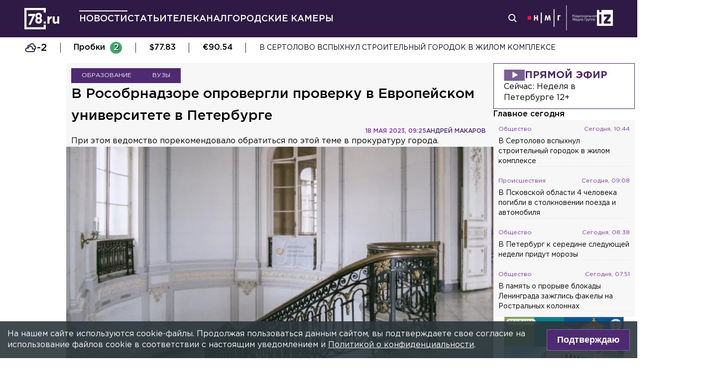

--- FILE ---
content_type: text/html; charset=utf-8
request_url: https://78.ru/news/2023-05-18/v-rosobrnadzore-oprovergli-proverku-v-evropeiskom-universitete-v-peterburge
body_size: 35708
content:
<!DOCTYPE html><html lang="ru" prefix="og: http://ogp.me/ns# article: http://ogp.me/ns/article# video: http://ogp.me/ns/video# fb: http://ogp.me/ns/fb# ya :http://webmaster.yandex.ru/vocabularies/ ya: https://yandex.ru/support/video/partners/markup.html"><head><meta charSet="utf-8"/><meta name="viewport" content="width=device-width, initial-scale=1"/><meta name="viewport" content="width=device-width"/><script async="" src="https://jsn.24smi.net/smi.js"></script><script async="" type="text/javascript" src="//yastatic.net/pcode/adfox/header-bidding.js"></script><script src="https://yandex.ru/ads/system/context.js" async=""></script><script src="https://tag.digitaltarget.ru/adcm.js" async=""></script><meta name="robots" content="max-image-preview:large"/><link rel="amphtml" href="https://78.ru/amp/news/2023-05-18/v-rosobrnadzore-oprovergli-proverku-v-evropeiskom-universitete-v-peterburge"/><meta property="og:site_name" content="78.ru"/><title>В Рособрнадзоре опровергли проверку в Европейском университете...</title><link rel="canonical" href="https://78.ru/news/2023-05-18/v-rosobrnadzore-oprovergli-proverku-v-evropeiskom-universitete-v-peterburge"/><meta property="og:url" content="https://78.ru/news/2023-05-18/v-rosobrnadzore-oprovergli-proverku-v-evropeiskom-universitete-v-peterburge" data-deny-helmet-attr="true"/><meta property="og:type" content="article" data-deny-helmet-attr="true"/><meta property="og:title" content="В Рособрнадзоре опровергли проверку в Европейском университете в Петербурге" data-deny-helmet-attr="true"/><meta property="og:description" content="Федеральная служба по надзору в сфере образования и науки не проводит внеплановую проверку в Европейском университете, передаёт ТАСС...." data-deny-helmet-attr="true"/><meta property="og:image" content="https://static.78.ru/images/uploads/1684403183863.jpg" data-deny-helmet-attr="true"/><meta property="og:image:secure_url" content="https://static.78.ru/images/uploads/1684403183863.jpg" data-deny-helmet-attr="true"/><meta property="og:site_name" content="78.ru" data-deny-helmet-attr="true"/><meta name="description" content="Федеральная служба по надзору в сфере образования и науки не проводит внеплановую проверку в Европейском университете, передаёт ТАСС...." data-deny-helmet-attr="true"/><meta name="next-head-count" content="15"/><link rel="icon" href="https://78.ru/favicon.ico" type="image/x-icon"/><link rel="icon" href="https://78.ru/favicon.png" type="image/png"/><link rel="icon" href="https://78.ru/favicon.svg" type="image/svg+xml"/><link rel="dns-prefetch" href="//bidder.criteo.com"/><link rel="dns-prefetch" href="//static.criteo.net"/><link rel="preload" href="//static.criteo.net/js/ld/publishertag.js" as="script" crossorigin="anonymous"/><link rel="preload" href="/_next/static/css/ef36775695591010.css" as="style"/><link rel="preload" href="/_next/static/css/b2e1322dcac60fea.css" as="style"/><link rel="preload" href="/_next/static/css/6dd6741c76292b56.css" as="style"/><link rel="preload" href="/_next/static/css/5e3ca278164558b6.css" as="style"/><script type="application/ld+json">{"@context":"http://schema.org/","publisher":{"@type":"Organization","name":"Телеканал 78","telephone":"+7(812)332-21-40","email":"info@78.ru","logo":{"@type":"ImageObject","url":"https://78.ru/_next/static/media/logo.65163682.svg","width":51,"height":51},"address":{"@type":"PostalAddress","streetAddress":"Петроградская набережная, дом 18, литера «А»","postalCode":"197046","addressLocality":"Санкт-Петербург, Россия"}},"@type":"NewsArticle","url":"https://78.ru/news/2023-05-18/v-rosobrnadzore-oprovergli-proverku-v-evropeiskom-universitete-v-peterburge","mainEntityOfPage":{"@type":"WebPage","@id":"https://78.ru/news/2023-05-18/v-rosobrnadzore-oprovergli-proverku-v-evropeiskom-universitete-v-peterburge"},"about":[{"@type":"Thing","name":"Образование"},{"@type":"Thing","name":"Вузы"}],"name":"В Рособрнадзоре опровергли проверку в Европейском университете в Петербурге","headline":"В Рособрнадзоре опровергли проверку в Европейском университете в Петербурге...","description":"При этом ведомство порекомендовало обратиться по этой теме в прокуратуру города.","datePublished":"2023-05-18T09:25:24.825Z","dateModified":"2023-05-18T09:46:37.274Z","image":{"@type":"ImageObject","representativeOfPage":"true","url":"https://static.78.ru/images/uploads/1684403183863.jpg"},"author":{"@type":"Person","name":"Андрей Макаров"},"text":"Федеральная служба по надзору в сфере образования и науки не проводит внеплановую проверку в Европейском университете, передаёт ТАСС.— Рособрнадзор не проводит в данном вузе внеплановую проверку, — сказали в ведомстве, порекомендовав адресовать все вопросы по этой теме прокуратуре Петербурга.Ранее руководитель аппарата ректора вуза Алла Самолетова заявила, что в университете проводится выездная проверка по линии учебного процесса. Помимо прочей документации комиссия исследует выпускные работы магистрантов, а также темы научных исследований аспирантов.Ранее 78.ru писал о том, что прокуратура с привлечением Рособрнадзора пришла с внеплановой проверкой в Европейский университет в Петербурге."}</script><script>
							! function () {
								var t = document.createElement("script");
								t.type = "text/javascript", t.async = !0, t.src = "https://vk.com/js/api/openapi.js?160", t.onload =
									function () {
										VK.Retargeting.Init("VK-RTRG-311164-6ceRk"), VK.Retargeting.Hit()
									}, document.head.appendChild(t)
							}();
  						</script><script type="application/ld+json">{"@context":"http://schema.org/","@type":"Organization","name":"78.ru","url":"https://78.ru","sameAs":["https://ok.ru/channel78news","https://vk.com/channel78news","https://rutube.ru/channel/23565732/","https://t.me/good78news","https://twitter.com/good78news"]}</script><script type="application/ld+json">{"@context":"http://schema.org/","@type":"WebSite","url":"https://78.ru","potentialAction":{"@type":"SearchAction","target":"https://78.ru/search?page=1&query={search_term_string}","query-input":"required name=search_term_string"}}</script><script>
						if (false) {
							var adfoxBiddersMap = {
								"adriver": "807287",
								"sape": "2372133",
								"bidvol": "1755591",
								"umg": "3458826",
								"mediasniper": "3458829",
								"gnezdo": "2672658",
								"hybrid": "2979094"
							};
							var adUnits = [
								{
									"code": "adfox_151870572881383384",
									"bids": [
										{"bidder": "adriver", "params": {"placementId": "30:78ru_300x250_mob"}}, 
										{"bidder": "sape", "params": {"placementId": "836048"}},
										{"bidder": "bidvol", "params": {"placementId": "37207"}},
										{"bidder": "umg", "params": {"placementId": "14408"}},
										{"bidder": "mediasniper", "params": {"placementId": "17085"}},
										{"bidder": "gnezdo", "params": {"placementId": "358363"}},
										{"bidder": "hybrid", "params": {"placementId": "6602ab137bc72f23c0325b28"}}
									],
									"sizes": [[300, 250]]
								},
								{
									"code": "adfox_17290684068746336",
									"bids": [
										{"bidder": "gnezdo", "params": {"placementId": "358348"}},     
									],
									"sizes": [[300, 250]]
								}
								];
								var syncPixels = [{
									bidder: "hybrid",
										pixels: [
											"https://www.tns-counter.ru/V13a****idsh_ad/ru/CP1251/tmsec=idsh_mob/",
											"https://www.tns-counter.ru/V13a****idsh_vid/ru/CP1251/tmsec=idsh_78ru-hbrmob/",
											"https://mc.yandex.ru/watch/66716692?page-url=78ru%3Futm_source=mob_hybrid_default%26utm_medium=%26utm_campaign=%26utm_content=%26utm_term=&page-ref="+window.location.href
												]        
											}];
								
								
								
								var userTimeout = 1000;
								window.YaHeaderBiddingSettings = {
									biddersMap: adfoxBiddersMap,
									adUnits: adUnits,
									timeout: userTimeout,
									syncPixels: syncPixels
								};
						} else {
							var adfoxBiddersMap = {
								"adriver": "807287",
								"adfox_adsmart": "1368588",
								"sape": "2372133",
								"umg": "3458826",
								"mediasniper": "3458829",
								"bidvol": "1755591",
								"gnezdo": "2672658",
								"hybrid": "2979094"
							};
							var adUnits = [
								{
								  "code": "adfox_151870571044062955",
								  "bids": [
									   {"bidder": "adriver", "params": {"placementId": "30:78ru_240x400"}}, 
									   {"bidder": "sape", "params": {"placementId": "836046"}},
									   {"bidder": "bidvol", "params": {"placementId": "37205"}},
									   {"bidder": "umg", "params": {"placementId": "14406"}},
									   {"bidder": "mediasniper", "params": {"placementId": "17083"}},
									   {"bidder": "hybrid", "params": {"placementId": "6602ab137bc72f23c0325b2a"}},
									   {"bidder": "adfox_adsmart", "params": {
											  "p1": "cqguy",
											  "p2": "hhrn"
										}}
									],
									"sizes": [[240,400],[300,600]]
								}, 
								{
								  "code": "adfox_151870565018247668",
								  "bids": [
									   {"bidder": "adriver", "params": {"placementId": "30:78ru_970x250_top"}}, 
									   {"bidder": "bidvol", "params": {"placementId": "37203"}},
									   {"bidder": "umg", "params": {"placementId": "14404"}},
									   {"bidder": "mediasniper", "params": {"placementId": "17081"}},
									   {"bidder": "sape", "params": {"placementId": "836044"}},
									   {"bidder": "hybrid", "params": {"placementId": "6602ab147bc72f23c0325b2b"}},
									],
									"sizes": [[970, 250],[728, 250],[728, 90],[990, 90],[990, 250]]
								}, 
								{
								  "code": "adfox_15199039683662276",
								  "bids": [
									   {"bidder": "adriver", "params": {"placementId": "30:78ru_970x250_mid"}}, 
									   {"bidder": "bidvol", "params": {"placementId": "37204"}},
									   {"bidder": "umg", "params": {"placementId": "14405"}},
									   {"bidder": "sape", "params": {"placementId": "836045"}},
									   {"bidder": "mediasniper", "params": {"placementId": "17082"}},
									   {"bidder": "hybrid", "params": {"placementId": "6602ab147bc72f23c0325b2c"}},
									   {"bidder": "adfox_adsmart","params": {
												"pp": "h",
												"ps": "czbl",
												"p2": "ul",
												"puid20": ""
											}},
											
									],
									"sizes": [[970, 250],[728, 250],[728, 90],[990, 90],[990, 250]]
								},
								{
							  "code": "adfox_16189978387917909",
							  "codeType": "combo",
								"bids": [
								  {"bidder": "sape", "params": {"placementId": "836047"}},
								  {"bidder": "gnezdo", "params": {"placementId": "358347"}},
								  {"bidder": "umg", "params": {"placementId": "14407"}},
								  {"bidder": "mediasniper", "params": {"placementId": "17084"}},
								  {"bidder": "bidvol", "params": {"placementId": "37206"}}
								],
							"sizes": [[640,320]]
							  }];
								var syncPixels = [{
									bidder: "hybrid",
										pixels: [
											"https://www.tns-counter.ru/V13a****idsh_ad/ru/CP1251/tmsec=idsh_dis/",
											"https://www.tns-counter.ru/V13a****idsh_vid/ru/CP1251/tmsec=idsh_78ru-hbrdis/",
											"https://mc.yandex.ru/watch/66716692?page-url=78ru%3Futm_source=dis_hybrid_default%26utm_medium=%26utm_campaign=%26utm_content=%26utm_term=&page-ref="+window.location.href
											   ]        
										   }];
								
								
								
								var userTimeout = 2000;
								window.YaHeaderBiddingSettings = {
									biddersMap: adfoxBiddersMap,
									adUnits: adUnits,
									timeout: userTimeout,
									syncPixels: syncPixels
								};
						}	
					</script><script></script><script>var adcm_config ={ id: 7154 };</script><link rel="stylesheet" href="/_next/static/css/ef36775695591010.css" data-n-g=""/><link rel="stylesheet" href="/_next/static/css/b2e1322dcac60fea.css" data-n-p=""/><link rel="stylesheet" href="/_next/static/css/6dd6741c76292b56.css" data-n-p=""/><link rel="stylesheet" href="/_next/static/css/5e3ca278164558b6.css"/><noscript data-n-css=""></noscript><script defer="" noModule="" src="/_next/static/chunks/polyfills-42372ed130431b0a.js"></script><script defer="" src="/_next/static/chunks/879.91850bf1689a1729.js"></script><script src="/_next/static/chunks/webpack-97275f214a12727f.js" defer=""></script><script src="/_next/static/chunks/framework-c7820b02eddf65fa.js" defer=""></script><script src="/_next/static/chunks/main-c9201dc0248fe8ef.js" defer=""></script><script src="/_next/static/chunks/pages/_app-4a8cf0f9a4be6731.js" defer=""></script><script src="/_next/static/chunks/5839-aa0ee89d45d54b42.js" defer=""></script><script src="/_next/static/chunks/585-8d8c1457139410c4.js" defer=""></script><script src="/_next/static/chunks/6917-a708ca23b6967ab7.js" defer=""></script><script src="/_next/static/chunks/2849-7d0f476571d63e38.js" defer=""></script><script src="/_next/static/chunks/9744-99d77d5216815a79.js" defer=""></script><script src="/_next/static/chunks/2649-93997b502f953187.js" defer=""></script><script src="/_next/static/chunks/pages/%5B...args%5D-ff6d4280c011cfb9.js" defer=""></script><script src="/_next/static/CUniIWr_l3-jaW0Alhr-t/_buildManifest.js" defer=""></script><script src="/_next/static/CUniIWr_l3-jaW0Alhr-t/_ssgManifest.js" defer=""></script></head><body><script>(function(m,e,t,r,i,k,a){m[i]=m[i]||function(){(m[i].a=m[i].a||[]).push(arguments)};
							m[i].l=1*new Date();k=e.createElement(t),a=e.getElementsByTagName(t)[0],k.async=1,k.src=r,a.parentNode.insertBefore(k,a)})
						(window, document, "script", "https://mc.yandex.ru/metrika/tag.js", "ym");
					
						ym(45859464, "init", {
							clickmap:true,
							trackLinks:true,
							accurateTrackBounce:true
						});</script><script>
						new Image().src = "//counter.yadro.ru/hit;mic_izvestia?r" +
						escape(document.referrer) + ((typeof (screen) == "undefined") ? "" :
						";s" + screen.width + "*" + screen.height + "*" + (screen.colorDepth ?
						screen.colorDepth : screen.pixelDepth)) + ";u" + escape(document.URL) +
						";" + Math.random();
						</script><script>
							var _tmr = window._tmr || (window._tmr = []);
							_tmr.push({id: "3126642", type: "pageView", start: (new Date()).getTime()});
							(function (d, w, id) {
							  if (d.getElementById(id)) return;
							  var ts = d.createElement("script"); ts.type = "text/javascript"; ts.async = true; ts.id = id;
							  ts.src = "https://top-fwz1.mail.ru/js/code.js";
							  var f = function () {var s = d.getElementsByTagName("script")[0]; s.parentNode.insertBefore(ts, s);};
							  if (w.opera == "[object Opera]") { d.addEventListener("DOMContentLoaded", f, false); } else { f(); }
							})(document, window, "topmailru-code");
  						</script><link rel="preload" as="image" href="/_next/static/media/nmglogo.1f479b7e.svg"/><link rel="preload" as="image" href="/_next/static/media/izlogo.5444f20d.svg"/><div id="__next"><header class="header_mobileContainer__6ANU8"><button class="mobile-menu_anchor__6wWdG header_mobileMenu__x23iX"><svg width="34" height="29" viewBox="0 0 34 29" fill="none" xmlns="http://www.w3.org/2000/svg"><line y1="6.16675" x2="30" y2="6.16675" stroke="white" stroke-width="3"></line><line y1="16.1665" x2="30" y2="16.1665" stroke="white" stroke-width="3"></line><line y1="26.1665" x2="30" y2="26.1665" stroke="white" stroke-width="3"></line><circle cx="24.5" cy="10" r="9.5" fill="#2F1A45"></circle><circle cx="24.1815" cy="9.68151" r="4.18151" stroke="white" stroke-width="2"></circle><path d="M29.8563 16.9606C30.4421 17.5463 31.3919 17.5463 31.9777 16.9606C32.5634 16.3748 32.5634 15.425 31.9777 14.8392L29.8563 16.9606ZM31.9777 14.8392L28.7392 11.6008L26.6179 13.7221L29.8563 16.9606L31.9777 14.8392Z" fill="white"></path></svg></button><div class="mobile-menu_drawer_back__IDSRS" style="display:none"></div><div class="mobile-menu_drawer__FPko1" style="left:-400vw"><nav class="top-navigation mobile-menu_navigation__FM_Io"><ul class="top-navigation__list"><li class="top-drop"><div class="top-navigation__item top-navigation__item_rose"><a class="link_container__aJnAk" href="/">Главная</a></div></li><li class="top-drop"><div class="top-navigation__item top-navigation__item_rose active-item"><a class="link_container__aJnAk" href="/news">Новости</a></div></li><li class="top-drop"><div class="top-navigation__item top-navigation__item_blue"><a class="link_container__aJnAk" href="/articles">Статьи</a></div></li><li class="top-drop"><div class="top-navigation__item top-navigation__item_green"><a class="link_container__aJnAk" href="/tv">Телеканал</a></div><button class="top-navigation-expand"><svg width="14" height="14" viewBox="0 0 24 14" fill="none" xmlns="http://www.w3.org/2000/svg"><path d="M2 2L12 12L22 2" stroke="#C4C4C4" stroke-width="4" stroke-linecap="round" stroke-linejoin="round"></path></svg></button><div class="top-drop sub-menu" style="display:none"><div class="top-drop sub-menu__divider"></div><div class="top-drop sub-menu__items"><a class="link_container__aJnAk" href="/tv/schedule">Телепрограмма</a><a class="link_container__aJnAk" href="/tv/programs">Программы</a><a class="link_container__aJnAk" href="/tv">Прямой эфир</a><a class="link_container__aJnAk" href="/tv/surdo">Программы с сурдопереводом</a></div></div></li><li class="top-drop"><div class="top-navigation__item top-navigation__item_green"><a class="link_container__aJnAk" href="/cams">Городские камеры</a></div></li><li class="top-drop"><div class="top-navigation__item top-navigation__item_green">Проекты</div></li></ul><nav class="footer-links_container__C3gg2"><a class="link_container__aJnAk link_container_black__4YnOm" href="/contacts">Контакты</a><a class="link_container__aJnAk link_container_black__4YnOm" href="/adv">Реклама и спонсорство</a><a class="link_container__aJnAk link_container_black__4YnOm" href="/connect">Как нас смотреть?</a><a class="link_container__aJnAk link_container_black__4YnOm" href="/rules">Правовая информация</a><a class="link_container__aJnAk link_container_black__4YnOm" href="/safety">Охрана труда</a><a target="_blank" href="https://infopovod.iz.ru/?from=tv78">Обратная связь</a></nav></nav><div class="mobile-menu_info__CqZ6W"><div class="mobile-menu_socials___KuGY"><ul><li class="social-block_header__mzlrT">Новости в социальных сетях</li><li class="social-block_icons__SyC6K"><a href="https://vk.com/channel78news"><svg xmlns="http://www.w3.org/2000/svg" viewBox="0 0 25 25" preserveAspectRatio="xMidYMid meet" fill="none" class="container_icons "><g clip-path="url(#a)"><rect width="23" height="23" x="2.005" y="1.169" class="foreground" rx="11.5"></rect><path class="background" stroke-width="0.5" d="M20.573 17.579h-1.67c-.633 0-.829-.503-1.965-1.655-.99-.959-1.428-1.087-1.671-1.087-.342 0-.44.097-.44.568v1.51c0 .406-.129.649-1.2.649a6.518 6.518 0 0 1-5.097-3.042l-.016-.027a13.39 13.39 0 0 1-2.63-5.477l-.017-.09c0-.243.097-.47.568-.47h1.671c.422 0 .584.194.748.648.826 2.387 2.207 4.48 2.775 4.48.211 0 .309-.097.309-.632v-2.469c-.066-1.136-.666-1.233-.666-1.639a.403.403 0 0 1 .422-.39h2.63c.357 0 .486.196.486.617v3.329c0 .356.163.487.26.487.211 0 .39-.13.78-.52.808-.986 1.499-2.115 2.025-3.332l.036-.092a.743.743 0 0 1 .69-.472l.043.001h-.002 1.67c.504 0 .618.259.504.617a21.077 21.077 0 0 1-2.296 3.92l.04-.057c-.178.292-.243.422 0 .748.178.243.763.746 1.152 1.2a7.253 7.253 0 0 1 1.393 1.923l.02.042c.162.47-.082.713-.553.713l.002-.001Zm-3.537-16.41H9.975c-6.444 0-7.97 1.525-7.97 7.97v7.06c0 6.445 1.526 7.97 7.97 7.97h7.06c6.445 0 7.97-1.525 7.97-7.97V9.14c0-6.445-1.542-7.97-7.97-7.97Z"></path></g><defs><clipPath id="a"><path class="foreground" d="M.833 0h25v25h-25z"></path></clipPath></defs></svg></a><a href="https://t.me/good78news"><svg xmlns="http://www.w3.org/2000/svg" viewBox="0 0 25 25" preserveAspectRatio="xMidYMid meet" fill="none" class="container_icons "><g clip-path="url(#a)"><path class="background" d="M12.5 0C5.596 0 0 5.596 0 12.5S5.596 25 12.5 25 25 19.404 25 12.5 19.404 0 12.5 0Z"></path><path class="foreground" d="M18.582 7.19 16.35 18.448s-.313.78-1.171.406l-5.152-3.95-1.874-.905L5 12.936s-.483-.172-.53-.547c-.047-.374.546-.577.546-.577l12.537-4.918s1.03-.453 1.03.297Z"></path><path fill="#D2E5F1" d="M9.63 18.32s-.15-.013-.337-.607c-.187-.593-1.14-3.716-1.14-3.716l7.572-4.808s.437-.266.422 0c0 0 .078.047-.156.265-.235.219-5.949 5.355-5.949 5.355"></path><path fill="#B5CFE4" d="m12.002 16.418-2.038 1.858s-.16.12-.333.045l.39-3.452"></path></g><defs><clipPath id="a"><path fill="#fff" d="M0 0h25v25H0z"></path></clipPath></defs></svg></a><a href="https://dzen.ru/id/5a0d4fd2581669840fa11b45"><svg xmlns="http://www.w3.org/2000/svg" viewBox="0 0 25 25" preserveAspectRatio="xMidYMid meet" fill="none" class="container_icons "><g clip-path="url(#a)"><path d="M12.431 24.854h0.099c4.936 0 7.8 -0.497 9.83 -2.467 2.069 -2.09 2.547 -4.974 2.547 -9.89v-0.139c0 -4.915 -0.478 -7.78 -2.547 -9.89C20.332 0.497 17.446 0 12.532 0h-0.099C7.497 0 4.631 0.497 2.601 2.467 0.532 4.557 0.055 7.442 0.055 12.357v0.139c0 4.915 0.478 7.78 2.547 9.89 2.01 1.97 4.896 2.467 9.83 2.467" class="background"></path><path d="M21.948 12.238c0 -0.095 -0.077 -0.173 -0.172 -0.178 -3.397 -0.129 -5.464 -0.562 -6.911 -2.008 -1.449 -1.449 -1.881 -3.518 -2.01 -6.922 -0.003 -0.095 -0.081 -0.172 -0.178 -0.172H12.283c-0.095 0 -0.173 0.077 -0.178 0.172 -0.129 3.403 -0.56 5.473 -2.01 6.922 -1.448 1.448 -3.514 1.88 -6.911 2.008 -0.095 0.003 -0.172 0.081 -0.172 0.178v0.396c0 0.095 0.077 0.173 0.172 0.178 3.397 0.129 5.464 0.562 6.911 2.008S11.973 18.33 12.104 21.72c0.003 0.095 0.081 0.172 0.178 0.172h0.398c0.095 0 0.173 -0.077 0.178 -0.172 0.13 -3.391 0.562 -5.454 2.008 -6.9 1.448 -1.448 3.514 -1.88 6.911 -2.008 0.095 -0.003 0.172 -0.081 0.172 -0.178V12.238z" class="foreground"></path></g><defs><clipPath id="a"><path fill="#fff" d="M0.055 0h24.858v24.858H0.055z"></path></clipPath></defs></svg></a></li></ul><ul><li class="social-block_header__mzlrT">Телеканал в социальных сетях</li><li class="social-block_icons__SyC6K"><a href="https://vk.com/78promo"><svg xmlns="http://www.w3.org/2000/svg" viewBox="0 0 25 25" preserveAspectRatio="xMidYMid meet" fill="none" class="container_icons "><g clip-path="url(#a)"><rect width="23" height="23" x="2.005" y="1.169" class="foreground" rx="11.5"></rect><path class="background" stroke-width="0.5" d="M20.573 17.579h-1.67c-.633 0-.829-.503-1.965-1.655-.99-.959-1.428-1.087-1.671-1.087-.342 0-.44.097-.44.568v1.51c0 .406-.129.649-1.2.649a6.518 6.518 0 0 1-5.097-3.042l-.016-.027a13.39 13.39 0 0 1-2.63-5.477l-.017-.09c0-.243.097-.47.568-.47h1.671c.422 0 .584.194.748.648.826 2.387 2.207 4.48 2.775 4.48.211 0 .309-.097.309-.632v-2.469c-.066-1.136-.666-1.233-.666-1.639a.403.403 0 0 1 .422-.39h2.63c.357 0 .486.196.486.617v3.329c0 .356.163.487.26.487.211 0 .39-.13.78-.52.808-.986 1.499-2.115 2.025-3.332l.036-.092a.743.743 0 0 1 .69-.472l.043.001h-.002 1.67c.504 0 .618.259.504.617a21.077 21.077 0 0 1-2.296 3.92l.04-.057c-.178.292-.243.422 0 .748.178.243.763.746 1.152 1.2a7.253 7.253 0 0 1 1.393 1.923l.02.042c.162.47-.082.713-.553.713l.002-.001Zm-3.537-16.41H9.975c-6.444 0-7.97 1.525-7.97 7.97v7.06c0 6.445 1.526 7.97 7.97 7.97h7.06c6.445 0 7.97-1.525 7.97-7.97V9.14c0-6.445-1.542-7.97-7.97-7.97Z"></path></g><defs><clipPath id="a"><path class="foreground" d="M.833 0h25v25h-25z"></path></clipPath></defs></svg></a><a href="https://rutube.ru/channel/23565732/"><svg xmlns="http://www.w3.org/2000/svg" viewBox="0 0 25 25" preserveAspectRatio="xMidYMid meet" fill="none" class="container_icons "><g clip-path="url(#a)"><mask id="b" width="26" height="25" x="0" y="0" maskUnits="userSpaceOnUse" style="mask-type:luminance"><path class="background" d="M19.26 0H6.74A5.892 5.892 0 0 0 .846 5.892v12.521a5.892 5.892 0 0 0 5.892 5.893H19.26a5.892 5.892 0 0 0 5.893-5.893V5.893A5.892 5.892 0 0 0 19.26 0Z"></path></mask><g mask="url(#b)"><path class="background" d="M25.153 0H.847v24.306h24.306V0Z"></path><path fill="#ED143B" d="M25.153 12.153c6.712 0 12.153-5.441 12.153-12.153 0-6.712-5.441-12.153-12.153-12.153C18.44-12.153 13-6.712 13 0c0 6.712 5.441 12.153 12.153 12.153Z"></path><path class="foreground" d="M15.86 11.598H8.68V8.756h7.18c.42 0 .712.073.858.201.147.128.237.365.237.71v1.02c0 .365-.09.602-.237.73-.146.127-.438.182-.857.182v-.001Zm.493-5.52H5.635v12.151H8.68v-3.953h5.612l2.663 3.953h3.41l-2.936-3.972c1.083-.16 1.569-.492 1.97-1.039.4-.546.602-1.42.602-2.587V9.72c0-.692-.074-1.239-.202-1.658a2.763 2.763 0 0 0-.656-1.11 2.967 2.967 0 0 0-1.13-.675c-.439-.128-.986-.2-1.66-.2Z"></path></g></g><defs><clipPath id="a"><path fill="#fff" d="M.5 0h25v24.306H.5z"></path></clipPath></defs></svg></a><a href="https://dzen.ru/78ru"><svg xmlns="http://www.w3.org/2000/svg" viewBox="0 0 25 25" preserveAspectRatio="xMidYMid meet" fill="none" class="container_icons "><g clip-path="url(#a)"><path d="M12.431 24.854h0.099c4.936 0 7.8 -0.497 9.83 -2.467 2.069 -2.09 2.547 -4.974 2.547 -9.89v-0.139c0 -4.915 -0.478 -7.78 -2.547 -9.89C20.332 0.497 17.446 0 12.532 0h-0.099C7.497 0 4.631 0.497 2.601 2.467 0.532 4.557 0.055 7.442 0.055 12.357v0.139c0 4.915 0.478 7.78 2.547 9.89 2.01 1.97 4.896 2.467 9.83 2.467" class="background"></path><path d="M21.948 12.238c0 -0.095 -0.077 -0.173 -0.172 -0.178 -3.397 -0.129 -5.464 -0.562 -6.911 -2.008 -1.449 -1.449 -1.881 -3.518 -2.01 -6.922 -0.003 -0.095 -0.081 -0.172 -0.178 -0.172H12.283c-0.095 0 -0.173 0.077 -0.178 0.172 -0.129 3.403 -0.56 5.473 -2.01 6.922 -1.448 1.448 -3.514 1.88 -6.911 2.008 -0.095 0.003 -0.172 0.081 -0.172 0.178v0.396c0 0.095 0.077 0.173 0.172 0.178 3.397 0.129 5.464 0.562 6.911 2.008S11.973 18.33 12.104 21.72c0.003 0.095 0.081 0.172 0.178 0.172h0.398c0.095 0 0.173 -0.077 0.178 -0.172 0.13 -3.391 0.562 -5.454 2.008 -6.9 1.448 -1.448 3.514 -1.88 6.911 -2.008 0.095 -0.003 0.172 -0.081 0.172 -0.178V12.238z" class="foreground"></path></g><defs><clipPath id="a"><path fill="#fff" d="M0.055 0h24.858v24.858H0.055z"></path></clipPath></defs></svg></a></li></ul></div><div class="copyright_container__YetCE mobile-menu_copyright__jliUp"><span>Авторское право на систему визуализации содержимого сайта 78.ru, а также на исходные данные, включая тексты, фотографии, аудио и видеоматериалы, графические изображения, иные произведения и товарные знаки принадлежит ООО «ТВ КУПОЛ». Указанная информация охраняется в соответствии с законодательством РФ и международными соглашениями.</span><span>При использовании материалов сайта 78.ru просьба ссылаться на сетевое издание 78.ru, используя гиперссылку, частичное цитирование возможно только при условии гиперссылки на 78.ru</span><span>Ответственность за содержание любых рекламных материалов, размещенных на сайте 78.ru, несет рекламодатель.</span><span>Новости, аналитика, прогнозы и другие материалы, представленные на данном сайте, не являются офертой или рекомендацией к покупке или продаже каких-либо активов.</span><span>Свидетельство о регистрации СМИ Эл № ФС77-71293 выдано Роскомнадзором 17.10.2017</span><span>Все права защищены © ООО «ТВ КУПОЛ» <!-- -->2026<!-- --> г.</span><span>На 78.ru применяются рекомендательные технологии (информационные технологии предоставления информации на основе сбора, систематизации и анализа сведений, относящихся к предпочтениям пользователей сети «Интернет», находящихся на территории Российской Федерации). <a href="/recrules">Подробнее</a></span></div></div></div><a class="header_logo__Yr3dL" href="/"><svg xmlns="http://www.w3.org/2000/svg" xml:space="preserve" viewBox="0 0 841.89 516.68"><path fill="currentColor" d="M466.88 326.35h49.79v51.51h-49.79v-51.51zm89.44-121.04h48.93v34.77c9.98-23.82 26.08-39.27 55.05-37.99v51.19h-2.58c-32.51 0-52.47 19.64-52.47 60.84v63.74h-48.93V205.31zm127.51 111.71v-111.7h48.93v96.25c0 23.18 10.94 35.09 29.62 35.09s30.58-11.91 30.58-35.09v-96.25h48.93v172.55h-48.93V353.4c-11.27 14.49-25.75 27.69-50.54 27.69-37.02-.01-58.59-24.48-58.59-64.07zm-286.45-72.59c15.17-12.11 24.83-28.51 24.83-54.67 0-41.15-31.04-72.57-77.91-72.57s-77.91 31.8-77.91 71.82c0 26.86 9.65 43.31 24.83 55.42-17.6 12.72-28.97 30.06-28.97 59.45 0 41.41 32.69 74.31 82.05 74.31s82.05-32.51 82.05-75.08c0-28.63-11.38-45.96-28.97-58.68zm-53.08 85.75c-19.95 0-31.67-14.36-31.67-31.37 0-18.52 12.35-32.51 31.67-32.51s31.67 13.61 31.67 32.89c0 16.25-11.72 30.99-31.67 30.99zm0-102.27c-19.32 0-31.67-13.84-31.67-32.17 0-16.84 11.72-31.05 31.67-31.05 19.95 0 31.67 14.59 31.67 30.67 0 19.08-12.36 32.55-31.67 32.55zM92.01 144.52v49.75H196.2L97.07 406.36h55.1l119.2-261.84H92.01zm374.67 322.16H50V50h416.68v59.98h49.99V0H0v516.68h516.67V406.32h-49.99v60.36z"></path></svg></a><a class="header_air__Zx0Ds" href="/tv">Прямой эфир</a></header><header class="header_container__ZsU2m"><div class="header_inner__nF8z4"><a class="header_logo__Yr3dL" href="/"><svg xmlns="http://www.w3.org/2000/svg" xml:space="preserve" viewBox="0 0 841.89 516.68"><path fill="currentColor" d="M466.88 326.35h49.79v51.51h-49.79v-51.51zm89.44-121.04h48.93v34.77c9.98-23.82 26.08-39.27 55.05-37.99v51.19h-2.58c-32.51 0-52.47 19.64-52.47 60.84v63.74h-48.93V205.31zm127.51 111.71v-111.7h48.93v96.25c0 23.18 10.94 35.09 29.62 35.09s30.58-11.91 30.58-35.09v-96.25h48.93v172.55h-48.93V353.4c-11.27 14.49-25.75 27.69-50.54 27.69-37.02-.01-58.59-24.48-58.59-64.07zm-286.45-72.59c15.17-12.11 24.83-28.51 24.83-54.67 0-41.15-31.04-72.57-77.91-72.57s-77.91 31.8-77.91 71.82c0 26.86 9.65 43.31 24.83 55.42-17.6 12.72-28.97 30.06-28.97 59.45 0 41.41 32.69 74.31 82.05 74.31s82.05-32.51 82.05-75.08c0-28.63-11.38-45.96-28.97-58.68zm-53.08 85.75c-19.95 0-31.67-14.36-31.67-31.37 0-18.52 12.35-32.51 31.67-32.51s31.67 13.61 31.67 32.89c0 16.25-11.72 30.99-31.67 30.99zm0-102.27c-19.32 0-31.67-13.84-31.67-32.17 0-16.84 11.72-31.05 31.67-31.05 19.95 0 31.67 14.59 31.67 30.67 0 19.08-12.36 32.55-31.67 32.55zM92.01 144.52v49.75H196.2L97.07 406.36h55.1l119.2-261.84H92.01zm374.67 322.16H50V50h416.68v59.98h49.99V0H0v516.68h516.67V406.32h-49.99v60.36z"></path></svg></a><nav class="top-navigation"><ul class="top-navigation__list"><li class="top-drop"><div class="top-navigation__item top-navigation__item_rose active-item"><a class="link_container__aJnAk" href="/news">Новости</a></div></li><li class="top-drop"><div class="top-navigation__item top-navigation__item_blue"><a class="link_container__aJnAk" href="/articles">Статьи</a></div></li><li class="top-drop"><div class="top-navigation__item top-navigation__item_green"><a class="link_container__aJnAk" href="/tv">Телеканал</a></div><button class="top-navigation-expand"><svg width="14" height="14" viewBox="0 0 24 14" fill="none" xmlns="http://www.w3.org/2000/svg"><path d="M2 2L12 12L22 2" stroke="#C4C4C4" stroke-width="4" stroke-linecap="round" stroke-linejoin="round"></path></svg></button><div class="top-drop sub-menu" style="display:none"><div class="top-drop sub-menu__divider"></div><div class="top-drop sub-menu__items"><a class="link_container__aJnAk" href="/tv/schedule">Телепрограмма</a><a class="link_container__aJnAk" href="/tv/programs">Программы</a><a class="link_container__aJnAk" href="/tv">Прямой эфир</a><a class="link_container__aJnAk" href="/tv/surdo">Программы с сурдопереводом</a></div></div></li><li class="top-drop"><div class="top-navigation__item top-navigation__item_green"><a class="link_container__aJnAk" href="/cams">Городские камеры</a></div></li><li class="top-drop"><div class="top-navigation__item top-navigation__item_green">Проекты</div></li></ul></nav><form class="search_container__n54Ty" action="/search"><input type="hidden" name="page" value="1"/><fieldset><button type="button" class="search_submit__8CyvH"><svg xmlns="http://www.w3.org/2000/svg" width="17" height="17"><g fill="none" fill-rule="evenodd"><path d="M-3-3h23v23H-3z"></path><path fill="currentColor" fill-rule="nonzero" d="M7 14A7 7 0 1 1 7 0a7 7 0 0 1 0 14Zm0-2A5 5 0 1 0 7 2a5 5 0 0 0 0 10Z"></path><path fill="currentColor" d="m12.586 11.172 4.242 4.242-1.414 1.414-4.242-4.242z"></path></g></svg></button></fieldset></form><div class="header_partners__yK6vp"><a href="https://nmg.ru" rel="noreferrer" target="_blank"><img src="/_next/static/media/nmglogo.1f479b7e.svg" alt=""/></a><a href="//iz.ru" target="_blank" rel="noreferrer"><img src="/_next/static/media/izlogo.5444f20d.svg" alt="Информационный портал IZ.RU" title="Информационный портал IZ.RU"/></a></div></div></header><div class="banner_container__eBDD2"><div class="adriver_container__k_PxW top-banner__inner"></div></div><div class="banner_container__eBDD2"><div class="adriver_container__k_PxW top_mob-banner__inner"></div></div><!--$--><div class="widgets_container__AOQ2J"><div class="widgets_widgets_box__YlUKz"><div class="weather_container__qcLXz"><div class="weather_icon__zq8cg"><svg xmlns="http://www.w3.org/2000/svg" viewBox="0 0 32 32" icontype="04n"><path d="M7.57 25.19C5.05 25.19 3 23.15 3 20.62s2.04-4.57 4.57-4.57c.79 0 1.53.2 2.17.55a5.622 5.622 0 0 1 11.18.85c0 .43-.05.85-.14 1.26a3.508 3.508 0 0 1 5.41 2.95c0 1.94-1.57 3.51-3.51 3.51H7.57Z"></path><path d="M9.17 15.06a4.569 4.569 0 0 1 4.02-6.74c.57 0 1.11.1 1.61.29a5.267 5.267 0 0 1 10.22 2.52h.11a3.862 3.862 0 0 1 .35 7.71"></path></svg></div><div> <!-- -->-2</div></div><div class="widgets_splitter__eaFil"></div><div class="jams_container__0f8Dg"><div>Пробки</div><div class="jams_points__vtO_n" style="background:#39aa6a">2</div></div><div class="widgets_splitter__eaFil"></div><div class="rates_item__fc3by"><span>$</span>77.83</div><div class="widgets_splitter__eaFil"></div><div class="rates_item__fc3by"><span>€</span>90.54</div><div class="widgets_splitter__eaFil"></div><!--$--><div class="infostring_container__d710_"><a class="link_container__aJnAk link_container_black__4YnOm infostring_item__VEJwf infostring_active__Z9WRf" href="/news/2026-01-18/v-sertolovo-vspihnul-stroitelnii-gorodok-v-zhilom-komplekse">В СЕРТОЛОВО ВСПЫХНУЛ СТРОИТЕЛЬНЫЙ ГОРОДОК В ЖИЛОМ КОМПЛЕКСЕ</a></div><!--/$--></div></div><!--/$--><!--$--><div class="layout_container__ZJxo9"><div class="main_block"><div class="layout_body__wzGaG"><div><div class="box_container__6yk3Z box_filled___VujL box_vertical__pNXAk box_container__6yk3Z" data-orientation="vertical"><div class="badge-container"><a class="badge_container__cUfLE" href="/topic/obrazovanie">ОБРАЗОВАНИЕ</a><a class="badge_container__cUfLE" href="/topic/vuzi">ВУЗЫ</a></div><h1 title="В Рособрнадзоре опровергли проверку в Европейском университете в Петербурге" class="heading headingH1 heading_container__rDcfh heading_h1__CXcoi">В Рособрнадзоре опровергли проверку в Европейском университете в Петербурге</h1><div class="date-category-heading date-category-heading_container__xepT_ date-category-heading_reverse__m__c5"><div class="date-category-heading_category__2wlLp">Андрей Макаров</div><div class="date-category-heading_date___0XSc"><span class="author-and-date_containerDate__EJTrp">18 мая 2023, 12:25</span></div></div><div class="text_container___ManF text_middle__72yGQ publication-lead">При этом ведомство порекомендовало обратиться по этой теме в прокуратуру города.</div><div style="margin-right:-10px;margin-left:-10px"><div class="image_viewImg__GvYRT"><img class="" loading="lazy" decoding="async" alt="" src="https://static.78.ru/images/uploads/1684403183863.jpg" srcSet="https://static.78.ru/images/uploads/1684403183863.jpg?width=375 375w, https://static.78.ru/images/uploads/1684403183863.jpg?width=750 750w, https://static.78.ru/images/uploads/1684403183863.jpg?width=800 800w, https://static.78.ru/images/uploads/1684403183863.jpg?width=1600 1700w" width="100%" height="100%" sizes="(min-width: 1200px) 800px, (max-width: 575px) 375px, 750px"/></div><figcaption class="publication-head_preview_caption__KCf16">Фото: открытыйгород.рф</figcaption></div></div><div class="inline-content_container__EhesP"><div class="publication__body"><p class="md-block-unstyled">Федеральная служба по надзору в сфере образования и науки не проводит внеплановую проверку в Европейском университете, передаёт <a class="md-inline-link" href="https://tass.ru" target="_blank" rel="noopener noreferrer">ТАСС</a>.</p><blockquote class="md-block-blockquote">— Рособрнадзор не проводит в данном вузе внеплановую проверку, — сказали в ведомстве, порекомендовав адресовать все вопросы по этой теме прокуратуре Петербурга.</blockquote><p class="md-block-unstyled">Ранее руководитель аппарата ректора вуза Алла Самолетова заявила, что в университете проводится выездная проверка по линии учебного процесса. Помимо прочей документации комиссия исследует выпускные работы магистрантов, а также темы научных исследований аспирантов.</p><p class="md-block-unstyled">Ранее 78.ru писал о том, что прокуратура с привлечением Рособрнадзора <a class="md-inline-link" href="https://78.ru/news/2023-05-17/pravoohraniteli-prishli-s-vneplanovoi-proverkoi-v-evropeiskii-universitet-v-peterburge">пришла с внеплановой проверкой в Европейский университет</a> в Петербурге.</p></div></div><div class="sharing-row_container__VWbyp"><a target="_blank" rel="noopener nofollow noreferrer" href="https://infopovod.iz.ru/?from=tv78"><div class="infopovod_info___VJwy"><div class="infopovod_info__img__PjFds"><div class="infopovod_info__img__open___B6US"></div><div class="infopovod_info__img__closed__YjlZU"></div></div><div class="infopovod_info__text__mpIFL"><strong>Есть новость?</strong> Присылайте нам!</div></div></a><div class="share_container__VrvmK"><div id="ya-share-news-WNsZTo2NDY" data-curtain="true" data-limit="6" data-use-links="true" data-shape="normal" data-copy="extraItem" data-url="https://78.ru/news/2023-05-18/v-rosobrnadzore-oprovergli-proverku-v-evropeiskom-universitete-v-peterburge" data-services="telegram,whatsapp,vkontakte,odnoklassniki,twitter,messenger"></div></div></div></div><div class="related-block_container___u7jy"><div class="heading headingH2 related-block_header__PJEas heading_container__rDcfh heading_h2__Mjjhi" title="Будет интересно">Будет интересно</div><div class="swiper"><div class="swiper-wrapper"><div class="swiper-slide"><a class="link_container__aJnAk link_container_black__4YnOm flex" href="/articles/2025-07-03/slovil-zvezdu-perezhil-smert-otkazalsya-ot-botoksa-sudba-denisa-rozhkova-posle-gluharya"><div class="box_container__6yk3Z box_filled___VujL box_vertical__pNXAk box_container__6yk3Z related-block_block__RkY3Z" data-orientation="vertical"><div class="react-aspect-ratio-placeholder" style="--aspect-ratio:(16/9)"><div class="image_viewImg__GvYRT"><img class="scale-on-hover" loading="lazy" decoding="async" alt="" src="https://static.78.ru/images/uploads/media/2025/7/3/1751542444899.jpg" srcSet="https://static.78.ru/images/uploads/media/2025/7/3/1751542444899.jpg?width=375 375w, https://static.78.ru/images/uploads/media/2025/7/3/1751542444899.jpg?width=750 750w, https://static.78.ru/images/uploads/media/2025/7/3/1751542444899.jpg?width=800 800w, https://static.78.ru/images/uploads/media/2025/7/3/1751542444899.jpg?width=1600 1700w" width="100%" height="100%" sizes="(min-width: 1200px) 800px, (max-width: 575px) 375px, 750px"/></div></div><div class="text_container___ManF text_subHeader__EVRJ_ related-block_caption__BN5HW">Словил звезду, пережил смерть, отказался от ботокса: судьба Дениса Рожкова после «Глухаря»</div></div></a></div><div class="swiper-slide"><a class="link_container__aJnAk link_container_black__4YnOm flex" href="/articles/2025-07-07/zhanna-aguzarova-biografiya-lichnaya-zhizn-karera-poslednie-novosti-gde-seichas"><div class="box_container__6yk3Z box_filled___VujL box_vertical__pNXAk box_container__6yk3Z related-block_block__RkY3Z" data-orientation="vertical"><div class="react-aspect-ratio-placeholder" style="--aspect-ratio:(16/9)"><div class="image_viewImg__GvYRT"><img class="scale-on-hover" loading="lazy" decoding="async" alt="" src="https://static.78.ru/images/uploads/media/2025/7/7/1751906422395.jpg" srcSet="https://static.78.ru/images/uploads/media/2025/7/7/1751906422395.jpg?width=375 375w, https://static.78.ru/images/uploads/media/2025/7/7/1751906422395.jpg?width=750 750w, https://static.78.ru/images/uploads/media/2025/7/7/1751906422395.jpg?width=800 800w, https://static.78.ru/images/uploads/media/2025/7/7/1751906422395.jpg?width=1600 1700w" width="100%" height="100%" sizes="(min-width: 1200px) 800px, (max-width: 575px) 375px, 750px"/></div></div><div class="text_container___ManF text_subHeader__EVRJ_ related-block_caption__BN5HW">Затворничество, долги и брошенная мать: что скрывается за образом Жанны Агузаровой</div></div></a></div><div class="swiper-slide"><a class="link_container__aJnAk link_container_black__4YnOm flex" href="/articles/2025-07-03/aleksei-serebryakov-biografiya-lichnaya-zhizn-karera-poslednie-novosti-gde-seichas"><div class="box_container__6yk3Z box_filled___VujL box_vertical__pNXAk box_container__6yk3Z related-block_block__RkY3Z" data-orientation="vertical"><div class="react-aspect-ratio-placeholder" style="--aspect-ratio:(16/9)"><div class="image_viewImg__GvYRT"><img class="scale-on-hover" loading="lazy" decoding="async" alt="" src="/_next/static/media/stub.510d5361.png" srcSet="/_next/static/media/stub.510d5361.png?width=375 375w, /_next/static/media/stub.510d5361.png?width=750 750w, /_next/static/media/stub.510d5361.png?width=800 800w, /_next/static/media/stub.510d5361.png?width=1600 1700w" width="100%" height="100%" sizes="(min-width: 1200px) 800px, (max-width: 575px) 375px, 750px"/></div></div><div class="text_container___ManF text_subHeader__EVRJ_ related-block_caption__BN5HW">Разрушил брак, взял больного ребёнка из детдома, сбежал в Канаду: боль Алексея Серебрякова</div></div></a></div><div class="swiper-slide"><a class="link_container__aJnAk link_container_black__4YnOm flex" href="/articles/2025-07-04/frunzik-mkrtchyan-biografiya-lichnaya-zhizn-luchshie-roli-bolezn-zheni-smert-detei"><div class="box_container__6yk3Z box_filled___VujL box_vertical__pNXAk box_container__6yk3Z related-block_block__RkY3Z" data-orientation="vertical"><div class="react-aspect-ratio-placeholder" style="--aspect-ratio:(16/9)"><div class="image_viewImg__GvYRT"><img class="scale-on-hover" loading="lazy" decoding="async" alt="" src="https://static.78.ru/images/uploads/media/2025/7/4/1751641693011.jpg" srcSet="https://static.78.ru/images/uploads/media/2025/7/4/1751641693011.jpg?width=375 375w, https://static.78.ru/images/uploads/media/2025/7/4/1751641693011.jpg?width=750 750w, https://static.78.ru/images/uploads/media/2025/7/4/1751641693011.jpg?width=800 800w, https://static.78.ru/images/uploads/media/2025/7/4/1751641693011.jpg?width=1600 1700w" width="100%" height="100%" sizes="(min-width: 1200px) 800px, (max-width: 575px) 375px, 750px"/></div></div><div class="text_container___ManF text_subHeader__EVRJ_ related-block_caption__BN5HW">Жена и сын сошли с ума, а дочь сгорела от рака: трагедия звезды «Мимино» Фрунзика Мкртчяна</div></div></a></div><div class="swiper-slide"><a class="link_container__aJnAk link_container_black__4YnOm flex" href="/articles/2025-07-06/gadanie-po-rodinkam-kak-opoznat-opasnie-i-pochemu-ne-nado-udalyat-ih-narodnimi-metodami"><div class="box_container__6yk3Z box_filled___VujL box_vertical__pNXAk box_container__6yk3Z related-block_block__RkY3Z" data-orientation="vertical"><div class="react-aspect-ratio-placeholder" style="--aspect-ratio:(16/9)"><div class="image_viewImg__GvYRT"><img class="scale-on-hover" loading="lazy" decoding="async" alt="" src="https://static.78.ru/images/uploads/media/2025/7/6/1751811241320.jpg" srcSet="https://static.78.ru/images/uploads/media/2025/7/6/1751811241320.jpg?width=375 375w, https://static.78.ru/images/uploads/media/2025/7/6/1751811241320.jpg?width=750 750w, https://static.78.ru/images/uploads/media/2025/7/6/1751811241320.jpg?width=800 800w, https://static.78.ru/images/uploads/media/2025/7/6/1751811241320.jpg?width=1600 1700w" width="100%" height="100%" sizes="(min-width: 1200px) 800px, (max-width: 575px) 375px, 750px"/></div></div><div class="text_container___ManF text_subHeader__EVRJ_ related-block_caption__BN5HW">Гадание по родинкам: как опознать опасные и почему не надо удалять их народными методами</div></div></a></div></div><div class="swiper-pagination"></div></div></div></div><div class="sidebar_container__NO1im"><a class="link_container__aJnAk link_container_black__4YnOm live_container__pA08K" href="/tv"><span class="live_heading__YGn4d"><svg xmlns="http://www.w3.org/2000/svg" width="42" height="23" fill="none"><g opacity="0.75"><rect width="41.498" height="22.5" x="0.484" fill="#4E2A72" rx="1"></rect><path fill="#fff" d="m28.484 10.5-11.25 6.495V4.005l11.25 6.495Z"></path></g></svg>Прямой эфир</span><div class="live_info__Oc7Yf">Сейчас: <!-- -->Неделя в Петербурге 12+</div></a><div class="list_container__cM43q sidebar-list_container__yGVDm"><div class="heading headingH3 heading_container__rDcfh heading_h3__86ZW_" title="Главное сегодня">Главное сегодня</div><ul class="sidebar-list_items__a_T4m"><li class="list_item__3kiOu sidebar-list_item__uwWCD"><a class="link_container__aJnAk link_container_black__4YnOm" href="/news/2026-01-18/v-sertolovo-vspihnul-stroitelnii-gorodok-v-zhilom-komplekse"><div class="short-info_container__ytJX3 short-info_small__jcNel short-info_container__ytJX3"><div>Общество</div><div>Сегодня, 13:44</div></div><div class="text_container___ManF text_default__V45R3">В Сертолово вспыхнул строительный городок в жилом комплексе</div></a><div class="delimiter_container__G_fgp list_delimiter__GTiuN"></div></li><li class="list_item__3kiOu sidebar-list_item__uwWCD"><a class="link_container__aJnAk link_container_black__4YnOm" href="/news/2026-01-18/v-pskovskoi-oblasti-3-cheloveka-pogibli-v-stolknovenii-poezda-i-avtomobilya"><div class="short-info_container__ytJX3 short-info_small__jcNel short-info_container__ytJX3"><div>Происшествия</div><div>Сегодня, 12:08</div></div><div class="text_container___ManF text_default__V45R3">В Псковской области 4 человека погибли в столкновении поезда и автомобиля</div></a><div class="delimiter_container__G_fgp list_delimiter__GTiuN"></div></li><li class="list_item__3kiOu sidebar-list_item__uwWCD"><a class="link_container__aJnAk link_container_black__4YnOm" href="/news/2026-01-18/v-peterburg-k-seredine-sleduyushei-nedeli-pridut-morozi"><div class="short-info_container__ytJX3 short-info_small__jcNel short-info_container__ytJX3"><div>Общество</div><div>Сегодня, 11:38</div></div><div class="text_container___ManF text_default__V45R3">В Петербург к середине следующей недели придут морозы</div></a><div class="delimiter_container__G_fgp list_delimiter__GTiuN"></div></li><li class="list_item__3kiOu sidebar-list_item__uwWCD"><a class="link_container__aJnAk link_container_black__4YnOm" href="/news/2026-01-18/v-pamyat-o-prorive-blokadi-leningrada-zazhglis-fakeli-na-rostralnih-kolonnah"><div class="short-info_container__ytJX3 short-info_small__jcNel short-info_container__ytJX3"><div>Общество</div><div>Сегодня, 10:51</div></div><div class="text_container___ManF text_default__V45R3">В память о прорыве блокады Ленинграда зажглись факелы на Ростральных колоннах</div></a><div class="delimiter_container__G_fgp list_delimiter__GTiuN"></div></li></ul></div><div class="banner_container__eBDD2"><div class="adriver_container__k_PxW right-banner__inner adriver_container__right__EGOBV"></div></div><div><div class="list_container__cM43q sidebar-list_container__yGVDm"><div class="heading headingH3 heading_container__rDcfh heading_h3__86ZW_" title="Последние новости">Последние новости</div><ul class="sidebar-list_items__a_T4m"><li class="list_item__3kiOu sidebar-list_item__uwWCD"><a class="link_container__aJnAk link_container_black__4YnOm" href="/news/2026-01-18/iz-magnita-v-sertolovo-evakuirovali-vseh-lyudei"><div class="short-info_container__ytJX3 short-info_small__jcNel short-info_container__ytJX3"><div>Происшествия</div><div>Сегодня, 18:11</div></div><div class="text_container___ManF text_default__V45R3">Из «Магнита» в Сертолово эвакуировали всех людей</div></a><div class="delimiter_container__G_fgp list_delimiter__GTiuN"></div></li><li class="list_item__3kiOu sidebar-list_item__uwWCD"><a class="link_container__aJnAk link_container_black__4YnOm" href="/news/2026-01-18/tramvai-i-avtobusi-peterburga-ukrasili-lentami-leningradskoi-pobedi"><div class="short-info_container__ytJX3 short-info_small__jcNel short-info_container__ytJX3"><div>Общество</div><div>Сегодня, 17:53</div></div><div class="text_container___ManF text_default__V45R3">Трамваи и автобусы Петербурга украсили лентами Ленинградской Победы</div></a><div class="delimiter_container__G_fgp list_delimiter__GTiuN"></div></li><li class="list_item__3kiOu sidebar-list_item__uwWCD"><a class="link_container__aJnAk link_container_black__4YnOm" href="/news/2026-01-18/v-dtp-s-gruzovikom-na-trasse-kola-pogibli-dva-cheloveka"><div class="short-info_container__ytJX3 short-info_small__jcNel short-info_container__ytJX3"><div>Происшествия</div><div>Сегодня, 17:34</div></div><div class="text_container___ManF text_default__V45R3">В ДТП с грузовиком на трассе «Кола» погибли два человека</div></a><div class="delimiter_container__G_fgp list_delimiter__GTiuN"></div></li><li class="list_item__3kiOu sidebar-list_item__uwWCD"><a class="link_container__aJnAk link_container_black__4YnOm" href="/news/2026-01-18/shest-chastnih-parkovok-v-nevskom-raione-utonuli-v-snegu"><div class="short-info_container__ytJX3 short-info_small__jcNel short-info_container__ytJX3"><div>Общество</div><div>Сегодня, 17:17</div></div><div class="text_container___ManF text_default__V45R3">Шесть частных парковок в Невском районе утонули в снегу</div></a><div class="delimiter_container__G_fgp list_delimiter__GTiuN"></div></li><li class="list_item__3kiOu sidebar-list_item__uwWCD"><a class="link_container__aJnAk link_container_black__4YnOm" href="/news/2026-01-18/iskusstvoved-ahunov-hot-obkupaites-nikakih-grehov-ne-smoete"><div class="short-info_container__ytJX3 short-info_small__jcNel short-info_container__ytJX3"><div>Культура</div><div>Сегодня, 17:04</div></div><div class="text_container___ManF text_default__V45R3"><span class="sidebar-list_with_video__ZjxI_"></span>Искусствовед Ахунов: «Хоть обкупайтесь — никаких грехов не смоете»</div></a><div class="delimiter_container__G_fgp list_delimiter__GTiuN"></div></li></ul></div><div class="list_container__cM43q sidebar-list_container__yGVDm"><ul class="sidebar-list_items__a_T4m"><li class="list_item__3kiOu sidebar-list_item__uwWCD"><a class="link_container__aJnAk link_container_black__4YnOm" href="/news/2026-01-18/bloger-lerchek-zadolzhala-fns-bolee-171-mln-rublei"><div class="short-info_container__ytJX3 short-info_small__jcNel short-info_container__ytJX3"><div>Экономика</div><div>Сегодня, 16:34</div></div><div class="text_container___ManF text_default__V45R3">Блогер Лерчек задолжала ФНС более 171 млн рублей</div></a><div class="delimiter_container__G_fgp list_delimiter__GTiuN"></div></li><li class="list_item__3kiOu sidebar-list_item__uwWCD"><a class="link_container__aJnAk link_container_black__4YnOm" href="/news/2026-01-18/iskusstvoved-ahunov-gadaniya-ne-imeyut-nikakogo-otnosheniya-k-hristianskoi-kulture"><div class="short-info_container__ytJX3 short-info_small__jcNel short-info_container__ytJX3"><div>Культура</div><div>Сегодня, 16:02</div></div><div class="text_container___ManF text_default__V45R3"><span class="sidebar-list_with_video__ZjxI_"></span>Искусствовед Ахунов: «Гадания не имеют никакого отношения к христианской культуре»</div></a><div class="delimiter_container__G_fgp list_delimiter__GTiuN"></div></li><li class="list_item__3kiOu sidebar-list_item__uwWCD"><a class="link_container__aJnAk link_container_black__4YnOm" href="/news/2026-01-18/razbitaya-doroga-s-volkami-v-karelskoi-derevne-stala-ugolovnim-delom"><div class="short-info_container__ytJX3 short-info_small__jcNel short-info_container__ytJX3"><div>Общество</div><div>Сегодня, 15:37</div></div><div class="text_container___ManF text_default__V45R3">Разбитая дорога с волками в карельской деревне стала уголовным делом</div></a><div class="delimiter_container__G_fgp list_delimiter__GTiuN"></div></li><li class="list_item__3kiOu sidebar-list_item__uwWCD"><a class="link_container__aJnAk link_container_black__4YnOm" href="/news/2026-01-18/bolelshiki-zenita-pochtili-pamyat-pogibshih-v-blokadu-na-memoriale-cvetok-zhizni"><div class="short-info_container__ytJX3 short-info_small__jcNel short-info_container__ytJX3"><div>Общество</div><div>Сегодня, 15:23</div></div><div class="text_container___ManF text_default__V45R3"><span class="sidebar-list_with_photo___gvlw"></span>Болельщики «Зенита» почтили память погибших в Блокаду на мемориале «Цветок жизни»</div></a><div class="delimiter_container__G_fgp list_delimiter__GTiuN"></div></li><li class="list_item__3kiOu sidebar-list_item__uwWCD"><a class="link_container__aJnAk link_container_black__4YnOm" href="/news/2026-01-18/v-peterburge-zhiteli-treh-ulic-pochti-mesyac-zhivut-bez-goryachei-vodi"><div class="short-info_container__ytJX3 short-info_small__jcNel short-info_container__ytJX3"><div>Общество</div><div>Сегодня, 15:23</div></div><div class="text_container___ManF text_default__V45R3"><span class="sidebar-list_with_video__ZjxI_"></span>В Петербурге жители трёх улиц почти месяц живут без горячей воды</div></a><div class="delimiter_container__G_fgp list_delimiter__GTiuN"></div></li></ul></div></div></div></div><div class="publication_between_news__ChJaI"><div class="delimiter_container__G_fgp"></div><div class="news__bannerBottom__wrapper"><div class="banner_container__eBDD2"><div class="adriver_container__k_PxW bottom-banner__inner adriver_container__bottom__yT2Hu"></div></div></div></div><div><div></div></div></div><!--/$--><footer class="footer_container__uI5bJ"><div class="footer_wrapper__GNP1a"><div class="footer_hide_mobile__4g3i4"><nav class="footer-links_container__C3gg2"><a class="link_container__aJnAk link_container_black__4YnOm" href="/contacts">Контакты</a><a class="link_container__aJnAk link_container_black__4YnOm" href="/adv">Реклама и спонсорство</a><a class="link_container__aJnAk link_container_black__4YnOm" href="/connect">Как нас смотреть?</a><a class="link_container__aJnAk link_container_black__4YnOm" href="/rules">Правовая информация</a><a class="link_container__aJnAk link_container_black__4YnOm" href="/safety">Охрана труда</a><a target="_blank" href="https://infopovod.iz.ru/?from=tv78">Обратная связь</a></nav></div><div class="grid_container__CqiQ3" style="--col:repeat(2, 1fr);--row:auto"><div class="footer_hide_mobile__4g3i4"><ul><li class="social-block_header__mzlrT">Новости в социальных сетях</li><li class="social-block_icons__SyC6K"><a href="https://vk.com/channel78news"><svg xmlns="http://www.w3.org/2000/svg" viewBox="0 0 25 25" preserveAspectRatio="xMidYMid meet" fill="none" class="container_icons "><g clip-path="url(#a)"><rect width="23" height="23" x="2.005" y="1.169" class="foreground" rx="11.5"></rect><path class="background" stroke-width="0.5" d="M20.573 17.579h-1.67c-.633 0-.829-.503-1.965-1.655-.99-.959-1.428-1.087-1.671-1.087-.342 0-.44.097-.44.568v1.51c0 .406-.129.649-1.2.649a6.518 6.518 0 0 1-5.097-3.042l-.016-.027a13.39 13.39 0 0 1-2.63-5.477l-.017-.09c0-.243.097-.47.568-.47h1.671c.422 0 .584.194.748.648.826 2.387 2.207 4.48 2.775 4.48.211 0 .309-.097.309-.632v-2.469c-.066-1.136-.666-1.233-.666-1.639a.403.403 0 0 1 .422-.39h2.63c.357 0 .486.196.486.617v3.329c0 .356.163.487.26.487.211 0 .39-.13.78-.52.808-.986 1.499-2.115 2.025-3.332l.036-.092a.743.743 0 0 1 .69-.472l.043.001h-.002 1.67c.504 0 .618.259.504.617a21.077 21.077 0 0 1-2.296 3.92l.04-.057c-.178.292-.243.422 0 .748.178.243.763.746 1.152 1.2a7.253 7.253 0 0 1 1.393 1.923l.02.042c.162.47-.082.713-.553.713l.002-.001Zm-3.537-16.41H9.975c-6.444 0-7.97 1.525-7.97 7.97v7.06c0 6.445 1.526 7.97 7.97 7.97h7.06c6.445 0 7.97-1.525 7.97-7.97V9.14c0-6.445-1.542-7.97-7.97-7.97Z"></path></g><defs><clipPath id="a"><path class="foreground" d="M.833 0h25v25h-25z"></path></clipPath></defs></svg></a><a href="https://t.me/good78news"><svg xmlns="http://www.w3.org/2000/svg" viewBox="0 0 25 25" preserveAspectRatio="xMidYMid meet" fill="none" class="container_icons "><g clip-path="url(#a)"><path class="background" d="M12.5 0C5.596 0 0 5.596 0 12.5S5.596 25 12.5 25 25 19.404 25 12.5 19.404 0 12.5 0Z"></path><path class="foreground" d="M18.582 7.19 16.35 18.448s-.313.78-1.171.406l-5.152-3.95-1.874-.905L5 12.936s-.483-.172-.53-.547c-.047-.374.546-.577.546-.577l12.537-4.918s1.03-.453 1.03.297Z"></path><path fill="#D2E5F1" d="M9.63 18.32s-.15-.013-.337-.607c-.187-.593-1.14-3.716-1.14-3.716l7.572-4.808s.437-.266.422 0c0 0 .078.047-.156.265-.235.219-5.949 5.355-5.949 5.355"></path><path fill="#B5CFE4" d="m12.002 16.418-2.038 1.858s-.16.12-.333.045l.39-3.452"></path></g><defs><clipPath id="a"><path fill="#fff" d="M0 0h25v25H0z"></path></clipPath></defs></svg></a><a href="https://dzen.ru/id/5a0d4fd2581669840fa11b45"><svg xmlns="http://www.w3.org/2000/svg" viewBox="0 0 25 25" preserveAspectRatio="xMidYMid meet" fill="none" class="container_icons "><g clip-path="url(#a)"><path d="M12.431 24.854h0.099c4.936 0 7.8 -0.497 9.83 -2.467 2.069 -2.09 2.547 -4.974 2.547 -9.89v-0.139c0 -4.915 -0.478 -7.78 -2.547 -9.89C20.332 0.497 17.446 0 12.532 0h-0.099C7.497 0 4.631 0.497 2.601 2.467 0.532 4.557 0.055 7.442 0.055 12.357v0.139c0 4.915 0.478 7.78 2.547 9.89 2.01 1.97 4.896 2.467 9.83 2.467" class="background"></path><path d="M21.948 12.238c0 -0.095 -0.077 -0.173 -0.172 -0.178 -3.397 -0.129 -5.464 -0.562 -6.911 -2.008 -1.449 -1.449 -1.881 -3.518 -2.01 -6.922 -0.003 -0.095 -0.081 -0.172 -0.178 -0.172H12.283c-0.095 0 -0.173 0.077 -0.178 0.172 -0.129 3.403 -0.56 5.473 -2.01 6.922 -1.448 1.448 -3.514 1.88 -6.911 2.008 -0.095 0.003 -0.172 0.081 -0.172 0.178v0.396c0 0.095 0.077 0.173 0.172 0.178 3.397 0.129 5.464 0.562 6.911 2.008S11.973 18.33 12.104 21.72c0.003 0.095 0.081 0.172 0.178 0.172h0.398c0.095 0 0.173 -0.077 0.178 -0.172 0.13 -3.391 0.562 -5.454 2.008 -6.9 1.448 -1.448 3.514 -1.88 6.911 -2.008 0.095 -0.003 0.172 -0.081 0.172 -0.178V12.238z" class="foreground"></path></g><defs><clipPath id="a"><path fill="#fff" d="M0.055 0h24.858v24.858H0.055z"></path></clipPath></defs></svg></a></li></ul></div><div class="footer_hide_mobile__4g3i4"><ul><li class="social-block_header__mzlrT">Телеканал в социальных сетях</li><li class="social-block_icons__SyC6K"><a href="https://vk.com/78promo"><svg xmlns="http://www.w3.org/2000/svg" viewBox="0 0 25 25" preserveAspectRatio="xMidYMid meet" fill="none" class="container_icons "><g clip-path="url(#a)"><rect width="23" height="23" x="2.005" y="1.169" class="foreground" rx="11.5"></rect><path class="background" stroke-width="0.5" d="M20.573 17.579h-1.67c-.633 0-.829-.503-1.965-1.655-.99-.959-1.428-1.087-1.671-1.087-.342 0-.44.097-.44.568v1.51c0 .406-.129.649-1.2.649a6.518 6.518 0 0 1-5.097-3.042l-.016-.027a13.39 13.39 0 0 1-2.63-5.477l-.017-.09c0-.243.097-.47.568-.47h1.671c.422 0 .584.194.748.648.826 2.387 2.207 4.48 2.775 4.48.211 0 .309-.097.309-.632v-2.469c-.066-1.136-.666-1.233-.666-1.639a.403.403 0 0 1 .422-.39h2.63c.357 0 .486.196.486.617v3.329c0 .356.163.487.26.487.211 0 .39-.13.78-.52.808-.986 1.499-2.115 2.025-3.332l.036-.092a.743.743 0 0 1 .69-.472l.043.001h-.002 1.67c.504 0 .618.259.504.617a21.077 21.077 0 0 1-2.296 3.92l.04-.057c-.178.292-.243.422 0 .748.178.243.763.746 1.152 1.2a7.253 7.253 0 0 1 1.393 1.923l.02.042c.162.47-.082.713-.553.713l.002-.001Zm-3.537-16.41H9.975c-6.444 0-7.97 1.525-7.97 7.97v7.06c0 6.445 1.526 7.97 7.97 7.97h7.06c6.445 0 7.97-1.525 7.97-7.97V9.14c0-6.445-1.542-7.97-7.97-7.97Z"></path></g><defs><clipPath id="a"><path class="foreground" d="M.833 0h25v25h-25z"></path></clipPath></defs></svg></a><a href="https://rutube.ru/channel/23565732/"><svg xmlns="http://www.w3.org/2000/svg" viewBox="0 0 25 25" preserveAspectRatio="xMidYMid meet" fill="none" class="container_icons "><g clip-path="url(#a)"><mask id="b" width="26" height="25" x="0" y="0" maskUnits="userSpaceOnUse" style="mask-type:luminance"><path class="background" d="M19.26 0H6.74A5.892 5.892 0 0 0 .846 5.892v12.521a5.892 5.892 0 0 0 5.892 5.893H19.26a5.892 5.892 0 0 0 5.893-5.893V5.893A5.892 5.892 0 0 0 19.26 0Z"></path></mask><g mask="url(#b)"><path class="background" d="M25.153 0H.847v24.306h24.306V0Z"></path><path fill="#ED143B" d="M25.153 12.153c6.712 0 12.153-5.441 12.153-12.153 0-6.712-5.441-12.153-12.153-12.153C18.44-12.153 13-6.712 13 0c0 6.712 5.441 12.153 12.153 12.153Z"></path><path class="foreground" d="M15.86 11.598H8.68V8.756h7.18c.42 0 .712.073.858.201.147.128.237.365.237.71v1.02c0 .365-.09.602-.237.73-.146.127-.438.182-.857.182v-.001Zm.493-5.52H5.635v12.151H8.68v-3.953h5.612l2.663 3.953h3.41l-2.936-3.972c1.083-.16 1.569-.492 1.97-1.039.4-.546.602-1.42.602-2.587V9.72c0-.692-.074-1.239-.202-1.658a2.763 2.763 0 0 0-.656-1.11 2.967 2.967 0 0 0-1.13-.675c-.439-.128-.986-.2-1.66-.2Z"></path></g></g><defs><clipPath id="a"><path fill="#fff" d="M.5 0h25v24.306H.5z"></path></clipPath></defs></svg></a><a href="https://dzen.ru/78ru"><svg xmlns="http://www.w3.org/2000/svg" viewBox="0 0 25 25" preserveAspectRatio="xMidYMid meet" fill="none" class="container_icons "><g clip-path="url(#a)"><path d="M12.431 24.854h0.099c4.936 0 7.8 -0.497 9.83 -2.467 2.069 -2.09 2.547 -4.974 2.547 -9.89v-0.139c0 -4.915 -0.478 -7.78 -2.547 -9.89C20.332 0.497 17.446 0 12.532 0h-0.099C7.497 0 4.631 0.497 2.601 2.467 0.532 4.557 0.055 7.442 0.055 12.357v0.139c0 4.915 0.478 7.78 2.547 9.89 2.01 1.97 4.896 2.467 9.83 2.467" class="background"></path><path d="M21.948 12.238c0 -0.095 -0.077 -0.173 -0.172 -0.178 -3.397 -0.129 -5.464 -0.562 -6.911 -2.008 -1.449 -1.449 -1.881 -3.518 -2.01 -6.922 -0.003 -0.095 -0.081 -0.172 -0.178 -0.172H12.283c-0.095 0 -0.173 0.077 -0.178 0.172 -0.129 3.403 -0.56 5.473 -2.01 6.922 -1.448 1.448 -3.514 1.88 -6.911 2.008 -0.095 0.003 -0.172 0.081 -0.172 0.178v0.396c0 0.095 0.077 0.173 0.172 0.178 3.397 0.129 5.464 0.562 6.911 2.008S11.973 18.33 12.104 21.72c0.003 0.095 0.081 0.172 0.178 0.172h0.398c0.095 0 0.173 -0.077 0.178 -0.172 0.13 -3.391 0.562 -5.454 2.008 -6.9 1.448 -1.448 3.514 -1.88 6.911 -2.008 0.095 -0.003 0.172 -0.081 0.172 -0.178V12.238z" class="foreground"></path></g><defs><clipPath id="a"><path fill="#fff" d="M0.055 0h24.858v24.858H0.055z"></path></clipPath></defs></svg></a></li></ul></div><div class="copyright_container__YetCE"><span>Авторское право на систему визуализации содержимого сайта 78.ru, а также на исходные данные, включая тексты, фотографии, аудио и видеоматериалы, графические изображения, иные произведения и товарные знаки принадлежит ООО «ТВ КУПОЛ». Указанная информация охраняется в соответствии с законодательством РФ и международными соглашениями.</span><span>При использовании материалов сайта 78.ru просьба ссылаться на сетевое издание 78.ru, используя гиперссылку, частичное цитирование возможно только при условии гиперссылки на 78.ru</span><span>Ответственность за содержание любых рекламных материалов, размещенных на сайте 78.ru, несет рекламодатель.</span><span>Новости, аналитика, прогнозы и другие материалы, представленные на данном сайте, не являются офертой или рекомендацией к покупке или продаже каких-либо активов.</span><span>Свидетельство о регистрации СМИ Эл № ФС77-71293 выдано Роскомнадзором 17.10.2017</span><span>Все права защищены © ООО «ТВ КУПОЛ» <!-- -->2026<!-- --> г.</span><span>На 78.ru применяются рекомендательные технологии (информационные технологии предоставления информации на основе сбора, систематизации и анализа сведений, относящихся к предпочтениям пользователей сети «Интернет», находящихся на территории Российской Федерации). <a href="/recrules">Подробнее</a></span></div><div class="footer_hide_mobile__4g3i4"><div class="foreign-agents_container__k8qqF"><div class="foreign-agents_agent_block__fwb21"><span class="foreign-agents_title__lnw06">Перечень иностранных и международных неправительственных организаций, деятельность которых признана нежелательной:</span></div><div class="foreign-agents_agent_block__fwb21"><span class="foreign-agents_title__lnw06">В России признаны экстремистскими и запрещены организации</span></div><div class="foreign-agents_agent_block__fwb21"><span class="foreign-agents_title__lnw06">Организации, СМИ и физические лица, признанные в России иностранными агентами:</span></div></div></div></div><div class="footer_hide_mobile__4g3i4"><div class="footer_qrCode___0mv9"><svg shape-rendering="crispEdges" height="105" width="105" viewBox="0 0 53 53"><path fill="#ffffff" d="M0,0 h53v53H0z"></path><path fill="#000000" d="M4 4h7v1H4zM12 4h1v1H12zM16 4h1v1H16zM20 4h1v1H20zM22 4h1v1H22zM24 4h1v1H24zM26 4h1v1H26zM28 4h7v1H28zM36 4h1v1H36zM40 4h1v1H40zM42,4 h7v1H42zM4 5h1v1H4zM10 5h1v1H10zM14 5h5v1H14zM20 5h1v1H20zM23 5h2v1H23zM27 5h1v1H27zM29 5h9v1H29zM39 5h1v1H39zM42 5h1v1H42zM48,5 h1v1H48zM4 6h1v1H4zM6 6h3v1H6zM10 6h1v1H10zM12 6h2v1H12zM16 6h1v1H16zM18 6h2v1H18zM22 6h1v1H22zM24 6h2v1H24zM27 6h1v1H27zM29 6h2v1H29zM34 6h1v1H34zM39 6h1v1H39zM42 6h1v1H42zM44 6h3v1H44zM48,6 h1v1H48zM4 7h1v1H4zM6 7h3v1H6zM10 7h1v1H10zM12 7h3v1H12zM16 7h3v1H16zM21 7h1v1H21zM26 7h1v1H26zM29 7h2v1H29zM36 7h1v1H36zM39 7h2v1H39zM42 7h1v1H42zM44 7h3v1H44zM48,7 h1v1H48zM4 8h1v1H4zM6 8h3v1H6zM10 8h1v1H10zM14 8h5v1H14zM20 8h1v1H20zM22 8h7v1H22zM32 8h4v1H32zM37 8h4v1H37zM42 8h1v1H42zM44 8h3v1H44zM48,8 h1v1H48zM4 9h1v1H4zM10 9h1v1H10zM12 9h10v1H12zM24 9h1v1H24zM28 9h3v1H28zM32 9h3v1H32zM37 9h1v1H37zM42 9h1v1H42zM48,9 h1v1H48zM4 10h7v1H4zM12 10h1v1H12zM14 10h1v1H14zM16 10h1v1H16zM18 10h1v1H18zM20 10h1v1H20zM22 10h1v1H22zM24 10h1v1H24zM26 10h1v1H26zM28 10h1v1H28zM30 10h1v1H30zM32 10h1v1H32zM34 10h1v1H34zM36 10h1v1H36zM38 10h1v1H38zM40 10h1v1H40zM42,10 h7v1H42zM12 11h1v1H12zM14 11h3v1H14zM18 11h2v1H18zM21 11h1v1H21zM23 11h2v1H23zM28 11h1v1H28zM34 11h5v1H34zM5 12h1v1H5zM7 12h1v1H7zM9 12h6v1H9zM17 12h5v1H17zM23 12h6v1H23zM30 12h3v1H30zM37 12h3v1H37zM41 12h3v1H41zM45 12h2v1H45zM48,12 h1v1H48zM4 13h3v1H4zM8 13h1v1H8zM11 13h1v1H11zM13 13h1v1H13zM15 13h1v1H15zM18 13h1v1H18zM23 13h1v1H23zM26 13h1v1H26zM32 13h1v1H32zM35 13h1v1H35zM37 13h1v1H37zM43 13h1v1H43zM45 13h1v1H45zM47,13 h2v1H47zM7 14h4v1H7zM12 14h2v1H12zM15 14h2v1H15zM19 14h3v1H19zM23 14h2v1H23zM29 14h1v1H29zM31 14h2v1H31zM36 14h3v1H36zM43 14h1v1H43zM45 14h2v1H45zM48,14 h1v1H48zM7 15h1v1H7zM9 15h1v1H9zM11 15h3v1H11zM16 15h1v1H16zM19 15h2v1H19zM22 15h1v1H22zM27 15h2v1H27zM31 15h5v1H31zM41 15h2v1H41zM44 15h2v1H44zM47,15 h2v1H47zM4 16h1v1H4zM6 16h1v1H6zM9 16h3v1H9zM15 16h3v1H15zM19 16h2v1H19zM22 16h1v1H22zM27 16h1v1H27zM32 16h2v1H32zM36 16h2v1H36zM39 16h1v1H39zM42 16h3v1H42zM47,16 h2v1H47zM8 17h1v1H8zM11 17h4v1H11zM17 17h1v1H17zM19 17h2v1H19zM22 17h2v1H22zM25 17h1v1H25zM31 17h1v1H31zM33 17h1v1H33zM36 17h3v1H36zM41 17h1v1H41zM43 17h1v1H43zM48,17 h1v1H48zM6 18h2v1H6zM9 18h2v1H9zM15 18h2v1H15zM18 18h1v1H18zM24 18h1v1H24zM28 18h3v1H28zM32 18h1v1H32zM35 18h2v1H35zM38 18h2v1H38zM42 18h1v1H42zM44 18h1v1H44zM4 19h3v1H4zM8 19h2v1H8zM11 19h2v1H11zM15 19h2v1H15zM19 19h1v1H19zM21 19h3v1H21zM25 19h3v1H25zM31 19h3v1H31zM35 19h4v1H35zM40 19h1v1H40zM42 19h1v1H42zM44 19h2v1H44zM47 19h1v1H47zM4 20h3v1H4zM8 20h3v1H8zM12 20h2v1H12zM16 20h2v1H16zM19 20h1v1H19zM21 20h1v1H21zM29 20h3v1H29zM33 20h2v1H33zM36 20h1v1H36zM38 20h2v1H38zM41 20h2v1H41zM45 20h1v1H45zM47,20 h2v1H47zM4 21h5v1H4zM11 21h3v1H11zM17 21h1v1H17zM20 21h1v1H20zM23 21h3v1H23zM27 21h2v1H27zM30 21h1v1H30zM36 21h2v1H36zM42 21h1v1H42zM45 21h1v1H45zM47 21h1v1H47zM9 22h3v1H9zM14 22h1v1H14zM16 22h3v1H16zM22 22h1v1H22zM26 22h1v1H26zM31 22h2v1H31zM39 22h1v1H39zM44 22h2v1H44zM47,22 h2v1H47zM6 23h2v1H6zM9 23h1v1H9zM12 23h1v1H12zM14 23h2v1H14zM17 23h1v1H17zM19 23h1v1H19zM21 23h1v1H21zM23 23h1v1H23zM25 23h1v1H25zM28 23h1v1H28zM32 23h2v1H32zM35 23h5v1H35zM42 23h1v1H42zM48,23 h1v1H48zM5 24h1v1H5zM7 24h6v1H7zM15 24h3v1H15zM20 24h3v1H20zM24 24h6v1H24zM32 24h1v1H32zM34 24h2v1H34zM40 24h6v1H40zM47,24 h2v1H47zM8 25h1v1H8zM12 25h1v1H12zM17 25h2v1H17zM21 25h2v1H21zM24 25h1v1H24zM28 25h2v1H28zM33 25h1v1H33zM36 25h1v1H36zM40 25h1v1H40zM44,25 h5v1H44zM4 26h1v1H4zM8 26h1v1H8zM10 26h1v1H10zM12 26h5v1H12zM20 26h2v1H20zM24 26h1v1H24zM26 26h1v1H26zM28 26h1v1H28zM30 26h1v1H30zM33 26h2v1H33zM37 26h2v1H37zM40 26h1v1H40zM42 26h1v1H42zM44 26h1v1H44zM46 26h1v1H46zM48,26 h1v1H48zM4 27h1v1H4zM6 27h3v1H6zM12 27h5v1H12zM18 27h1v1H18zM20 27h1v1H20zM24 27h1v1H24zM28 27h1v1H28zM31 27h2v1H31zM34 27h2v1H34zM37 27h1v1H37zM40 27h1v1H40zM44 27h2v1H44zM48,27 h1v1H48zM4 28h1v1H4zM6 28h11v1H6zM18 28h4v1H18zM23 28h6v1H23zM31 28h3v1H31zM35 28h11v1H35zM47,28 h2v1H47zM5 29h2v1H5zM9 29h1v1H9zM14 29h1v1H14zM17 29h1v1H17zM22 29h3v1H22zM26 29h1v1H26zM29 29h1v1H29zM33 29h1v1H33zM35 29h2v1H35zM38 29h3v1H38zM42 29h1v1H42zM44 29h1v1H44zM46,29 h3v1H46zM4 30h1v1H4zM8 30h1v1H8zM10 30h1v1H10zM12 30h2v1H12zM15 30h3v1H15zM22 30h1v1H22zM24 30h2v1H24zM29 30h2v1H29zM32 30h2v1H32zM35 30h3v1H35zM41 30h1v1H41zM43 30h3v1H43zM4 31h1v1H4zM11 31h7v1H11zM20 31h1v1H20zM24 31h1v1H24zM28 31h2v1H28zM31 31h3v1H31zM37 31h2v1H37zM41 31h4v1H41zM5 32h3v1H5zM9 32h2v1H9zM12 32h2v1H12zM16 32h1v1H16zM20 32h3v1H20zM24 32h2v1H24zM31 32h1v1H31zM33 32h1v1H33zM35 32h3v1H35zM41 32h2v1H41zM44 32h2v1H44zM4 33h2v1H4zM7 33h3v1H7zM12 33h2v1H12zM17 33h4v1H17zM22 33h4v1H22zM28 33h2v1H28zM33 33h1v1H33zM36 33h1v1H36zM45 33h1v1H45zM47 33h1v1H47zM4 34h13v1H4zM18 34h2v1H18zM22 34h2v1H22zM30 34h1v1H30zM36 34h1v1H36zM42 34h2v1H42zM45,34 h4v1H45zM5 35h1v1H5zM7 35h3v1H7zM12 35h1v1H12zM15 35h2v1H15zM18 35h1v1H18zM21 35h3v1H21zM26 35h1v1H26zM29 35h3v1H29zM34 35h5v1H34zM40 35h5v1H40zM47,35 h2v1H47zM4 36h2v1H4zM7 36h5v1H7zM14 36h8v1H14zM23 36h1v1H23zM25 36h2v1H25zM31 36h3v1H31zM38 36h2v1H38zM42 36h2v1H42zM45 36h1v1H45zM47 36h1v1H47zM4 37h1v1H4zM7 37h1v1H7zM11 37h1v1H11zM14 37h8v1H14zM24 37h2v1H24zM27 37h4v1H27zM33 37h1v1H33zM35 37h1v1H35zM37 37h1v1H37zM39 37h1v1H39zM46,37 h3v1H46zM8 38h1v1H8zM10 38h1v1H10zM12 38h4v1H12zM17 38h1v1H17zM19 38h2v1H19zM22 38h2v1H22zM26 38h1v1H26zM29 38h1v1H29zM31 38h2v1H31zM35 38h4v1H35zM41 38h4v1H41zM48,38 h1v1H48zM5 39h4v1H5zM11 39h5v1H11zM18 39h1v1H18zM23 39h1v1H23zM27 39h1v1H27zM29 39h1v1H29zM32 39h4v1H32zM38 39h3v1H38zM43 39h1v1H43zM45 39h1v1H45zM4 40h1v1H4zM7 40h2v1H7zM10 40h2v1H10zM13 40h1v1H13zM19 40h1v1H19zM21 40h1v1H21zM23 40h7v1H23zM31 40h3v1H31zM35 40h2v1H35zM40 40h5v1H40zM47 40h1v1H47zM12 41h2v1H12zM15 41h1v1H15zM20 41h1v1H20zM24 41h1v1H24zM28 41h1v1H28zM30 41h1v1H30zM32 41h1v1H32zM35 41h2v1H35zM40 41h1v1H40zM44,41 h5v1H44zM4 42h7v1H4zM12 42h3v1H12zM19 42h3v1H19zM23 42h2v1H23zM26 42h1v1H26zM28 42h1v1H28zM30 42h4v1H30zM35 42h2v1H35zM38 42h3v1H38zM42 42h1v1H42zM44 42h4v1H44zM4 43h1v1H4zM10 43h1v1H10zM12 43h3v1H12zM16 43h1v1H16zM18 43h2v1H18zM24 43h1v1H24zM28 43h1v1H28zM30 43h3v1H30zM35 43h2v1H35zM38 43h3v1H38zM44 43h2v1H44zM48,43 h1v1H48zM4 44h1v1H4zM6 44h3v1H6zM10 44h1v1H10zM13 44h3v1H13zM17 44h1v1H17zM21 44h1v1H21zM24 44h6v1H24zM31 44h1v1H31zM36 44h3v1H36zM40 44h6v1H40zM47,44 h2v1H47zM4 45h1v1H4zM6 45h3v1H6zM10 45h1v1H10zM12 45h3v1H12zM16 45h3v1H16zM20 45h2v1H20zM23 45h2v1H23zM26 45h1v1H26zM31 45h3v1H31zM35 45h3v1H35zM40 45h3v1H40zM44,45 h5v1H44zM4 46h1v1H4zM6 46h3v1H6zM10 46h1v1H10zM13 46h5v1H13zM20 46h2v1H20zM24 46h3v1H24zM28 46h4v1H28zM35 46h2v1H35zM40 46h1v1H40zM42 46h4v1H42zM47,46 h2v1H47zM4 47h1v1H4zM10 47h1v1H10zM12 47h1v1H12zM15 47h2v1H15zM18 47h2v1H18zM22 47h2v1H22zM25 47h1v1H25zM28 47h5v1H28zM34 47h1v1H34zM36 47h1v1H36zM38 47h4v1H38zM43 47h2v1H43zM4 48h7v1H4zM14 48h7v1H14zM24 48h6v1H24zM31 48h1v1H31zM33 48h1v1H33zM37 48h8v1H37zM47 48h1v1H47z"></path></svg><svg width="45" height="42" viewBox="0 0 45 42" fill="none" xmlns="http://www.w3.org/2000/svg"><path d="M14.9833 27.0261H11.6833V15.5218L8.56664 17.5305L7.09998 15.1566L12.05 12.0522H15.1666L14.9833 27.0261ZM28.9166 23.0087C28.9166 25.3827 26.9 27.3914 23.05 27.3914C19.3833 27.3914 17.3666 25.3827 17.3666 23.0087C17.3666 21.1827 18.4666 20.087 20.1166 19.3566C18.4666 18.4435 17.9166 17.1653 17.9166 15.887C17.9166 13.5131 20.1166 11.8696 23.05 11.8696C25.9833 11.8696 28.1833 13.3305 28.1833 15.7044C28.1833 16.9827 27.45 18.2609 25.8 18.9914C28 19.9044 28.9166 21.3653 28.9166 23.0087ZM25.4333 23.0087C25.4333 21.7305 24.8833 21.1827 23.2333 20.6348L22.5 20.2696C21.4 20.8174 21.0333 21.7305 21.0333 22.8261C21.0333 24.1044 21.95 24.8348 23.2333 24.8348C24.7 24.8348 25.4333 24.1044 25.4333 23.0087ZM21.4 15.887C21.4 16.9827 21.95 17.5305 23.2333 17.8957L23.7833 18.0783C24.8833 17.3479 25.0666 16.6174 25.0666 15.7044C25.0666 14.7914 24.5166 14.0609 23.2333 14.0609C22.1333 14.2435 21.4 14.7914 21.4 15.887ZM36.9833 18.4435H40.2833V21.1827H36.9833V24.4696H34.05V21.0001H30.75V18.2609H34.05V14.7914H36.9833V18.4435Z" fill="white"></path><path d="M44.5 37.4348C44.5 39.9913 42.4833 42 39.9167 42H5.08333C2.51667 42 0.5 39.9913 0.5 37.4348V4.56522C0.5 2.00869 2.51667 0 5.08333 0H39.9167C42.4833 0 44.5 2.00869 44.5 4.56522V37.4348ZM42.6667 4.56522C42.6667 3.10435 41.3833 1.82609 39.9167 1.82609H5.08333C3.61667 1.82609 2.33333 3.10435 2.33333 4.56522V37.4348C2.33333 38.8957 3.61667 40.1739 5.08333 40.1739H39.9167C41.3833 40.1739 42.6667 38.8957 42.6667 37.4348V4.56522Z" fill="white"></path></svg></div></div></div></footer></div><script id="__NEXT_DATA__" type="application/json">{"props":{"pageProps":{"rootQuery":["__nextRelayBridgeQuery__",{"default":{"fragment":{"argumentDefinitions":[{"defaultValue":null,"kind":"LocalArgument","name":"availableAt"},{"defaultValue":null,"kind":"LocalArgument","name":"blockSlug"},{"defaultValue":null,"kind":"LocalArgument","name":"id"},{"defaultValue":null,"kind":"LocalArgument","name":"slug"},{"defaultValue":null,"kind":"LocalArgument","name":"states"}],"kind":"Fragment","metadata":null,"name":"ArticleQuery_Slug_Query","selections":[{"alias":"publicationFeedViewer","args":null,"concreteType":"Viewer","kind":"LinkedField","name":"viewer","plural":false,"selections":[{"args":[{"kind":"Literal","name":"count","value":1},{"kind":"Variable","name":"id","variableName":"id"}],"kind":"FragmentSpread","name":"publicationFeed_viewer"}],"storageKey":null},{"alias":"blockViewer","args":null,"concreteType":"Viewer","kind":"LinkedField","name":"viewer","plural":false,"selections":[{"args":[{"kind":"Variable","name":"blockSlug","variableName":"blockSlug"}],"kind":"FragmentSpread","name":"relatedBlock_viewer"}],"storageKey":null},{"alias":null,"args":null,"concreteType":"Viewer","kind":"LinkedField","name":"viewer","plural":false,"selections":[{"alias":null,"args":[{"kind":"Variable","name":"availableAt","variableName":"availableAt"},{"kind":"Variable","name":"slug","variableName":"slug"},{"kind":"Variable","name":"states","variableName":"states"}],"concreteType":"Article","kind":"LinkedField","name":"article","plural":false,"selections":[{"args":null,"kind":"FragmentSpread","name":"publication_article"}],"storageKey":null}],"storageKey":null}],"type":"Query","abstractKey":null},"kind":"Request","operation":{"argumentDefinitions":[{"defaultValue":null,"kind":"LocalArgument","name":"slug"},{"defaultValue":null,"kind":"LocalArgument","name":"states"},{"defaultValue":null,"kind":"LocalArgument","name":"id"},{"defaultValue":null,"kind":"LocalArgument","name":"blockSlug"},{"defaultValue":null,"kind":"LocalArgument","name":"availableAt"}],"kind":"Operation","name":"ArticleQuery_Slug_Query","selections":[{"alias":"publicationFeedViewer","args":null,"concreteType":"Viewer","kind":"LinkedField","name":"viewer","plural":false,"selections":[{"alias":null,"args":[{"kind":"Literal","name":"first","value":1},{"kind":"Variable","name":"id","variableName":"id"}],"concreteType":"ArticleConnection","kind":"LinkedField","name":"articleWithRelated","plural":false,"selections":[{"alias":null,"args":null,"concreteType":"ArticleEdge","kind":"LinkedField","name":"edges","plural":true,"selections":[{"alias":null,"args":null,"concreteType":"Article","kind":"LinkedField","name":"node","plural":false,"selections":[{"alias":null,"args":null,"kind":"ScalarField","name":"id","storageKey":null},{"alias":null,"args":null,"kind":"ScalarField","name":"slug","storageKey":null},{"alias":null,"args":null,"kind":"ScalarField","name":"semanticSlug","storageKey":null},{"alias":null,"args":null,"kind":"ScalarField","name":"categoryName","storageKey":null},{"alias":null,"args":null,"kind":"ScalarField","name":"section","storageKey":null},{"alias":null,"args":null,"kind":"ScalarField","name":"title","storageKey":null},{"alias":null,"args":null,"kind":"ScalarField","name":"lead","storageKey":null},{"alias":null,"args":null,"kind":"ScalarField","name":"bodyHtml","storageKey":null},{"alias":null,"args":null,"kind":"ScalarField","name":"category","storageKey":null},{"alias":null,"args":null,"kind":"ScalarField","name":"authorName","storageKey":null},{"alias":null,"args":null,"kind":"ScalarField","name":"author","storageKey":null},{"alias":null,"args":null,"kind":"ScalarField","name":"availableAt","storageKey":null},{"alias":null,"args":null,"kind":"ScalarField","name":"updatedAt","storageKey":null},{"alias":null,"args":null,"kind":"ScalarField","name":"previewAttribution","storageKey":null},{"alias":null,"args":null,"concreteType":"MediaFile","kind":"LinkedField","name":"combinedPreviewVideo","plural":false,"selections":[{"alias":null,"args":null,"kind":"ScalarField","name":"id","storageKey":null},{"alias":null,"args":null,"kind":"ScalarField","name":"filename","storageKey":null},{"alias":null,"args":null,"kind":"ScalarField","name":"description","storageKey":null}],"storageKey":null},{"alias":null,"args":null,"concreteType":"MediaFile","kind":"LinkedField","name":"preview","plural":false,"selections":[{"alias":null,"args":null,"kind":"ScalarField","name":"filename","storageKey":null},{"alias":null,"args":null,"kind":"ScalarField","name":"type","storageKey":null},{"alias":null,"args":null,"kind":"ScalarField","name":"description","storageKey":null},{"alias":null,"args":null,"kind":"ScalarField","name":"id","storageKey":null}],"storageKey":null},{"alias":null,"args":null,"concreteType":"Topic","kind":"LinkedField","name":"topics","plural":true,"selections":[{"alias":null,"args":null,"kind":"ScalarField","name":"id","storageKey":null},{"alias":null,"args":null,"kind":"ScalarField","name":"name","storageKey":null},{"alias":null,"args":null,"kind":"ScalarField","name":"slug","storageKey":null},{"alias":null,"args":null,"kind":"ScalarField","name":"semanticSlug","storageKey":null}],"storageKey":null},{"alias":null,"args":null,"kind":"ScalarField","name":"seoTitle","storageKey":null},{"alias":null,"args":null,"kind":"ScalarField","name":"seoDescription","storageKey":null},{"alias":null,"args":null,"kind":"ScalarField","name":"seoKeywords","storageKey":null},{"alias":null,"args":null,"concreteType":"Article","kind":"LinkedField","name":"linkedArticles","plural":true,"selections":[{"alias":null,"args":null,"kind":"ScalarField","name":"id","storageKey":null},{"alias":null,"args":null,"kind":"ScalarField","name":"slug","storageKey":null},{"alias":null,"args":null,"kind":"ScalarField","name":"semanticSlug","storageKey":null},{"alias":null,"args":null,"kind":"ScalarField","name":"title","storageKey":null},{"alias":null,"args":null,"kind":"ScalarField","name":"lead","storageKey":null},{"alias":null,"args":null,"kind":"ScalarField","name":"categoryName","storageKey":null},{"alias":null,"args":null,"kind":"ScalarField","name":"sectionName","storageKey":null},{"alias":null,"args":null,"kind":"ScalarField","name":"availableAt","storageKey":null},{"alias":null,"args":null,"concreteType":"MediaFile","kind":"LinkedField","name":"preview","plural":false,"selections":[{"alias":null,"args":null,"kind":"ScalarField","name":"filename","storageKey":null},{"alias":null,"args":null,"kind":"ScalarField","name":"type","storageKey":null},{"alias":null,"args":null,"kind":"ScalarField","name":"description","storageKey":null},{"alias":null,"args":null,"kind":"ScalarField","name":"id","storageKey":null}],"storageKey":null},{"alias":null,"args":null,"concreteType":"MediaFile","kind":"LinkedField","name":"combinedPreviewVideo","plural":false,"selections":[{"alias":null,"args":null,"kind":"ScalarField","name":"filename","storageKey":null},{"alias":null,"args":null,"kind":"ScalarField","name":"type","storageKey":null},{"alias":null,"args":null,"kind":"ScalarField","name":"description","storageKey":null},{"alias":null,"args":null,"kind":"ScalarField","name":"id","storageKey":null}],"storageKey":null},{"alias":null,"args":null,"kind":"ScalarField","name":"authorName","storageKey":null},{"alias":null,"args":null,"kind":"ScalarField","name":"section","storageKey":null}],"storageKey":null},{"alias":null,"args":null,"kind":"ScalarField","name":"__typename","storageKey":null}],"storageKey":null},{"alias":null,"args":null,"kind":"ScalarField","name":"cursor","storageKey":null}],"storageKey":null},{"alias":null,"args":null,"concreteType":"PageInfo","kind":"LinkedField","name":"pageInfo","plural":false,"selections":[{"alias":null,"args":null,"kind":"ScalarField","name":"endCursor","storageKey":null},{"alias":null,"args":null,"kind":"ScalarField","name":"hasNextPage","storageKey":null}],"storageKey":null}],"storageKey":null},{"alias":null,"args":[{"kind":"Literal","name":"first","value":1},{"kind":"Variable","name":"id","variableName":"id"}],"filters":["id"],"handle":"connection","key":"publicationFeed_articleWithRelated","kind":"LinkedHandle","name":"articleWithRelated"},{"alias":null,"args":null,"kind":"ScalarField","name":"id","storageKey":null}],"storageKey":null},{"alias":"blockViewer","args":null,"concreteType":"Viewer","kind":"LinkedField","name":"viewer","plural":false,"selections":[{"alias":null,"args":[{"kind":"Variable","name":"slug","variableName":"blockSlug"}],"concreteType":"ConfigurableBlock","kind":"LinkedField","name":"configurableBlock","plural":false,"selections":[{"alias":null,"args":null,"kind":"ScalarField","name":"id","storageKey":null},{"alias":null,"args":null,"kind":"ScalarField","name":"type","storageKey":null},{"alias":null,"args":null,"kind":"ScalarField","name":"config","storageKey":null}],"storageKey":null},{"alias":null,"args":null,"kind":"ScalarField","name":"id","storageKey":null}],"storageKey":null},{"alias":null,"args":null,"concreteType":"Viewer","kind":"LinkedField","name":"viewer","plural":false,"selections":[{"alias":null,"args":[{"kind":"Variable","name":"availableAt","variableName":"availableAt"},{"kind":"Variable","name":"slug","variableName":"slug"},{"kind":"Variable","name":"states","variableName":"states"}],"concreteType":"Article","kind":"LinkedField","name":"article","plural":false,"selections":[{"alias":null,"args":null,"kind":"ScalarField","name":"id","storageKey":null},{"alias":null,"args":null,"kind":"ScalarField","name":"slug","storageKey":null},{"alias":null,"args":null,"kind":"ScalarField","name":"semanticSlug","storageKey":null},{"alias":null,"args":null,"kind":"ScalarField","name":"categoryName","storageKey":null},{"alias":null,"args":null,"kind":"ScalarField","name":"section","storageKey":null},{"alias":null,"args":null,"kind":"ScalarField","name":"title","storageKey":null},{"alias":null,"args":null,"kind":"ScalarField","name":"lead","storageKey":null},{"alias":null,"args":null,"kind":"ScalarField","name":"bodyHtml","storageKey":null},{"alias":null,"args":null,"kind":"ScalarField","name":"category","storageKey":null},{"alias":null,"args":null,"kind":"ScalarField","name":"authorName","storageKey":null},{"alias":null,"args":null,"kind":"ScalarField","name":"author","storageKey":null},{"alias":null,"args":null,"kind":"ScalarField","name":"availableAt","storageKey":null},{"alias":null,"args":null,"kind":"ScalarField","name":"updatedAt","storageKey":null},{"alias":null,"args":null,"kind":"ScalarField","name":"previewAttribution","storageKey":null},{"alias":null,"args":null,"concreteType":"MediaFile","kind":"LinkedField","name":"combinedPreviewVideo","plural":false,"selections":[{"alias":null,"args":null,"kind":"ScalarField","name":"id","storageKey":null},{"alias":null,"args":null,"kind":"ScalarField","name":"filename","storageKey":null},{"alias":null,"args":null,"kind":"ScalarField","name":"description","storageKey":null}],"storageKey":null},{"alias":null,"args":null,"concreteType":"MediaFile","kind":"LinkedField","name":"preview","plural":false,"selections":[{"alias":null,"args":null,"kind":"ScalarField","name":"filename","storageKey":null},{"alias":null,"args":null,"kind":"ScalarField","name":"type","storageKey":null},{"alias":null,"args":null,"kind":"ScalarField","name":"description","storageKey":null},{"alias":null,"args":null,"kind":"ScalarField","name":"id","storageKey":null}],"storageKey":null},{"alias":null,"args":null,"concreteType":"Topic","kind":"LinkedField","name":"topics","plural":true,"selections":[{"alias":null,"args":null,"kind":"ScalarField","name":"id","storageKey":null},{"alias":null,"args":null,"kind":"ScalarField","name":"name","storageKey":null},{"alias":null,"args":null,"kind":"ScalarField","name":"slug","storageKey":null},{"alias":null,"args":null,"kind":"ScalarField","name":"semanticSlug","storageKey":null}],"storageKey":null},{"alias":null,"args":null,"kind":"ScalarField","name":"seoTitle","storageKey":null},{"alias":null,"args":null,"kind":"ScalarField","name":"seoDescription","storageKey":null},{"alias":null,"args":null,"kind":"ScalarField","name":"seoKeywords","storageKey":null},{"alias":null,"args":null,"concreteType":"Article","kind":"LinkedField","name":"linkedArticles","plural":true,"selections":[{"alias":null,"args":null,"kind":"ScalarField","name":"id","storageKey":null},{"alias":null,"args":null,"kind":"ScalarField","name":"slug","storageKey":null},{"alias":null,"args":null,"kind":"ScalarField","name":"semanticSlug","storageKey":null},{"alias":null,"args":null,"kind":"ScalarField","name":"title","storageKey":null},{"alias":null,"args":null,"kind":"ScalarField","name":"lead","storageKey":null},{"alias":null,"args":null,"kind":"ScalarField","name":"categoryName","storageKey":null},{"alias":null,"args":null,"kind":"ScalarField","name":"sectionName","storageKey":null},{"alias":null,"args":null,"kind":"ScalarField","name":"availableAt","storageKey":null},{"alias":null,"args":null,"concreteType":"MediaFile","kind":"LinkedField","name":"preview","plural":false,"selections":[{"alias":null,"args":null,"kind":"ScalarField","name":"filename","storageKey":null},{"alias":null,"args":null,"kind":"ScalarField","name":"type","storageKey":null},{"alias":null,"args":null,"kind":"ScalarField","name":"description","storageKey":null},{"alias":null,"args":null,"kind":"ScalarField","name":"id","storageKey":null}],"storageKey":null},{"alias":null,"args":null,"concreteType":"MediaFile","kind":"LinkedField","name":"combinedPreviewVideo","plural":false,"selections":[{"alias":null,"args":null,"kind":"ScalarField","name":"filename","storageKey":null},{"alias":null,"args":null,"kind":"ScalarField","name":"type","storageKey":null},{"alias":null,"args":null,"kind":"ScalarField","name":"description","storageKey":null},{"alias":null,"args":null,"kind":"ScalarField","name":"id","storageKey":null}],"storageKey":null},{"alias":null,"args":null,"kind":"ScalarField","name":"authorName","storageKey":null},{"alias":null,"args":null,"kind":"ScalarField","name":"section","storageKey":null}],"storageKey":null}],"storageKey":null},{"alias":null,"args":null,"kind":"ScalarField","name":"id","storageKey":null}],"storageKey":null}]},"params":{"cacheID":"d5659d94009c099834b2c72ad51e5062","id":null,"metadata":{},"name":"ArticleQuery_Slug_Query","operationKind":"query","text":"query ArticleQuery_Slug_Query(\n  $slug: String\n  $states: [ArticleStateType]\n  $id: ID\n  $blockSlug: String\n  $availableAt: String\n) {\n  publicationFeedViewer: viewer {\n    ...publicationFeed_viewer_2rTUUi\n    id\n  }\n  blockViewer: viewer {\n    ...relatedBlock_viewer_XeZ0m\n    id\n  }\n  viewer {\n    article(slug: $slug, availableAt: $availableAt, states: $states) {\n      ...publication_article\n      id\n    }\n    id\n  }\n}\n\nfragment LinkedArticles_article on Article {\n  linkedArticles {\n    ...newsGroupItem\n    id\n  }\n}\n\nfragment newsGroupItem on Article {\n  id\n  slug\n  semanticSlug\n  title\n  lead\n  categoryName\n  sectionName\n  availableAt\n  preview {\n    filename\n    type\n    description\n    id\n  }\n  combinedPreviewVideo {\n    filename\n    type\n    description\n    id\n  }\n  authorName\n  section\n}\n\nfragment publicationFeed_viewer_2rTUUi on Viewer {\n  articleWithRelated(first: 1, id: $id) {\n    edges {\n      node {\n        id\n        ...publication_article\n        __typename\n      }\n      cursor\n    }\n    pageInfo {\n      endCursor\n      hasNextPage\n    }\n  }\n}\n\nfragment publication_article on Article {\n  id\n  slug\n  semanticSlug\n  categoryName\n  section\n  title\n  lead\n  bodyHtml\n  category\n  authorName\n  author\n  availableAt\n  updatedAt\n  previewAttribution\n  combinedPreviewVideo {\n    id\n    filename\n    description\n  }\n  preview {\n    filename\n    type\n    description\n    id\n  }\n  topics {\n    id\n    name\n    slug\n    semanticSlug\n  }\n  seoTitle\n  seoDescription\n  seoKeywords\n  ...LinkedArticles_article\n}\n\nfragment relatedBlock_viewer_XeZ0m on Viewer {\n  configurableBlock(slug: $blockSlug) {\n    id\n    type\n    config\n  }\n}\n"},"hash":"cd21e58a3ff29c6366ebc3cd615e7b35"}},{"availableAt":"2023-05-18","slug":"v-rosobrnadzore-oprovergli-proverku-v-evropeiskom-universitete-v-peterburge","states":["available"],"blockSlug":"advertising","id":"QXJ0aWNsZTo2NDY1ZWYwNmI2NWI2YTAwMTE1M2VlNjU="},{"kind":"PreloadedQuery","environment":"RelayModernEnvironment()","fetchKey":809636,"id":"d5659d94009c099834b2c72ad51e5062","isDisposed":false,"networkError":null,"name":"ArticleQuery_Slug_Query","networkCacheConfig":{"force":true},"fetchPolicy":"store-or-network","source":{},"variables":{"availableAt":"2023-05-18","slug":"v-rosobrnadzore-oprovergli-proverku-v-evropeiskom-universitete-v-peterburge","states":["available"],"blockSlug":"advertising","id":"QXJ0aWNsZTo2NDY1ZWYwNmI2NWI2YTAwMTE1M2VlNjU="}}],"statusCode":200,"sidebarPreloadedQuery":["__nextRelayBridgeQuery__",{"default":{"fragment":{"argumentDefinitions":[{"defaultValue":null,"kind":"LocalArgument","name":"newsSection"}],"kind":"Fragment","metadata":null,"name":"sidebar_Query","selections":[{"alias":"mainTodayNews_viewer","args":null,"concreteType":"Viewer","kind":"LinkedField","name":"viewer","plural":false,"selections":[{"args":null,"kind":"FragmentSpread","name":"mainTodayNews_viewer"}],"storageKey":null},{"alias":"lastNews_viewer","args":null,"concreteType":"Viewer","kind":"LinkedField","name":"viewer","plural":false,"selections":[{"args":[{"kind":"Variable","name":"section","variableName":"newsSection"}],"kind":"FragmentSpread","name":"lastNews_viewer"}],"storageKey":null},{"alias":"timeline_viewer","args":null,"concreteType":"Viewer","kind":"LinkedField","name":"viewer","plural":false,"selections":[{"args":null,"kind":"FragmentSpread","name":"timeline_viewer"}],"storageKey":null},{"alias":"tvLive_viewer","args":null,"concreteType":"Viewer","kind":"LinkedField","name":"viewer","plural":false,"selections":[{"args":null,"kind":"FragmentSpread","name":"tvLive_viewer"}],"storageKey":null}],"type":"Query","abstractKey":null},"kind":"Request","operation":{"argumentDefinitions":[{"defaultValue":null,"kind":"LocalArgument","name":"newsSection"}],"kind":"Operation","name":"sidebar_Query","selections":[{"alias":"mainTodayNews_viewer","args":null,"concreteType":"Viewer","kind":"LinkedField","name":"viewer","plural":false,"selections":[{"alias":"events","args":[{"kind":"Literal","name":"e","value":true},{"kind":"Literal","name":"first","value":4},{"kind":"Literal","name":"hidden","value":false}],"concreteType":"ArticleConnection","kind":"LinkedField","name":"articles","plural":false,"selections":[{"alias":null,"args":null,"concreteType":"ArticleEdge","kind":"LinkedField","name":"edges","plural":true,"selections":[{"alias":null,"args":null,"concreteType":"Article","kind":"LinkedField","name":"node","plural":false,"selections":[{"alias":null,"args":null,"kind":"ScalarField","name":"id","storageKey":null},{"alias":null,"args":null,"kind":"ScalarField","name":"slug","storageKey":null},{"alias":null,"args":null,"kind":"ScalarField","name":"semanticSlug","storageKey":null},{"alias":null,"args":null,"kind":"ScalarField","name":"title","storageKey":null},{"alias":null,"args":null,"kind":"ScalarField","name":"section","storageKey":null},{"alias":null,"args":null,"kind":"ScalarField","name":"categoryName","storageKey":null},{"alias":null,"args":null,"kind":"ScalarField","name":"availableAt","storageKey":null},{"alias":null,"args":null,"kind":"ScalarField","name":"hasVideo","storageKey":null},{"alias":null,"args":null,"kind":"ScalarField","name":"hasPhoto","storageKey":null}],"storageKey":null}],"storageKey":null}],"storageKey":"articles(e:true,first:4,hidden:false)"},{"alias":null,"args":null,"kind":"ScalarField","name":"id","storageKey":null}],"storageKey":null},{"alias":"lastNews_viewer","args":null,"concreteType":"Viewer","kind":"LinkedField","name":"viewer","plural":false,"selections":[{"alias":"lastNews","args":[{"kind":"Literal","name":"first","value":10},{"kind":"Literal","name":"hidden","value":false},{"kind":"Variable","name":"section","variableName":"newsSection"}],"concreteType":"ArticleConnection","kind":"LinkedField","name":"articles","plural":false,"selections":[{"alias":null,"args":null,"concreteType":"ArticleEdge","kind":"LinkedField","name":"edges","plural":true,"selections":[{"alias":null,"args":null,"concreteType":"Article","kind":"LinkedField","name":"node","plural":false,"selections":[{"alias":null,"args":null,"kind":"ScalarField","name":"id","storageKey":null},{"alias":null,"args":null,"kind":"ScalarField","name":"slug","storageKey":null},{"alias":null,"args":null,"kind":"ScalarField","name":"semanticSlug","storageKey":null},{"alias":null,"args":null,"kind":"ScalarField","name":"title","storageKey":null},{"alias":null,"args":null,"kind":"ScalarField","name":"section","storageKey":null},{"alias":null,"args":null,"kind":"ScalarField","name":"categoryName","storageKey":null},{"alias":null,"args":null,"kind":"ScalarField","name":"availableAt","storageKey":null},{"alias":null,"args":null,"kind":"ScalarField","name":"hasVideo","storageKey":null},{"alias":null,"args":null,"kind":"ScalarField","name":"hasPhoto","storageKey":null}],"storageKey":null}],"storageKey":null}],"storageKey":null},{"alias":null,"args":null,"kind":"ScalarField","name":"id","storageKey":null}],"storageKey":null},{"alias":"timeline_viewer","args":null,"concreteType":"Viewer","kind":"LinkedField","name":"viewer","plural":false,"selections":[{"alias":null,"args":null,"concreteType":"ArticleConnection","kind":"LinkedField","name":"timeline","plural":false,"selections":[{"alias":null,"args":null,"concreteType":"ArticleEdge","kind":"LinkedField","name":"edges","plural":true,"selections":[{"alias":null,"args":null,"concreteType":"Article","kind":"LinkedField","name":"node","plural":false,"selections":[{"alias":null,"args":null,"kind":"ScalarField","name":"id","storageKey":null},{"alias":null,"args":null,"kind":"ScalarField","name":"slug","storageKey":null},{"alias":null,"args":null,"kind":"ScalarField","name":"semanticSlug","storageKey":null},{"alias":null,"args":null,"kind":"ScalarField","name":"title","storageKey":null},{"alias":null,"args":null,"kind":"ScalarField","name":"section","storageKey":null},{"alias":null,"args":null,"kind":"ScalarField","name":"categoryName","storageKey":null},{"alias":null,"args":null,"kind":"ScalarField","name":"availableAt","storageKey":null},{"alias":null,"args":null,"kind":"ScalarField","name":"bodyHtml","storageKey":null}],"storageKey":null}],"storageKey":null}],"storageKey":null},{"alias":null,"args":null,"kind":"ScalarField","name":"id","storageKey":null}],"storageKey":null},{"alias":"tvLive_viewer","args":null,"concreteType":"Viewer","kind":"LinkedField","name":"viewer","plural":false,"selections":[{"alias":null,"args":null,"concreteType":"TVShowEpisode","kind":"LinkedField","name":"live","plural":false,"selections":[{"alias":null,"args":null,"kind":"ScalarField","name":"id","storageKey":null},{"alias":null,"args":null,"kind":"ScalarField","name":"title","storageKey":null},{"alias":null,"args":null,"kind":"ScalarField","name":"description","storageKey":null},{"alias":null,"args":null,"kind":"ScalarField","name":"subtitle","storageKey":null},{"alias":null,"args":null,"kind":"ScalarField","name":"startDate","storageKey":null},{"alias":null,"args":null,"kind":"ScalarField","name":"endDate","storageKey":null},{"alias":null,"args":null,"concreteType":"TVShow","kind":"LinkedField","name":"show","plural":false,"selections":[{"alias":null,"args":null,"kind":"ScalarField","name":"slug","storageKey":null},{"alias":null,"args":null,"kind":"ScalarField","name":"title","storageKey":null},{"alias":null,"args":null,"kind":"ScalarField","name":"description","storageKey":null},{"alias":null,"args":null,"kind":"ScalarField","name":"id","storageKey":null}],"storageKey":null},{"alias":null,"args":null,"concreteType":"MediaFile","kind":"LinkedField","name":"preview","plural":false,"selections":[{"alias":null,"args":null,"kind":"ScalarField","name":"filename","storageKey":null},{"alias":null,"args":null,"kind":"ScalarField","name":"type","storageKey":null},{"alias":null,"args":null,"kind":"ScalarField","name":"description","storageKey":null},{"alias":null,"args":null,"kind":"ScalarField","name":"id","storageKey":null}],"storageKey":null}],"storageKey":null},{"alias":null,"args":null,"kind":"ScalarField","name":"id","storageKey":null}],"storageKey":null}]},"params":{"cacheID":"ad75943cf5731aa84751360b129bf87e","id":null,"metadata":{},"name":"sidebar_Query","operationKind":"query","text":"query sidebar_Query(\n  $newsSection: ID!\n) {\n  mainTodayNews_viewer: viewer {\n    ...mainTodayNews_viewer\n    id\n  }\n  lastNews_viewer: viewer {\n    ...lastNews_viewer_B1myn\n    id\n  }\n  timeline_viewer: viewer {\n    ...timeline_viewer\n    id\n  }\n  tvLive_viewer: viewer {\n    ...tvLive_viewer\n    id\n  }\n}\n\nfragment lastNews_viewer_B1myn on Viewer {\n  lastNews: articles(first: 10, section: $newsSection, hidden: false) {\n    edges {\n      node {\n        id\n        slug\n        semanticSlug\n        title\n        section\n        categoryName\n        availableAt\n        hasVideo\n        hasPhoto\n      }\n    }\n  }\n}\n\nfragment mainTodayNews_viewer on Viewer {\n  events: articles(first: 4, hidden: false, e: true) {\n    edges {\n      node {\n        id\n        slug\n        semanticSlug\n        title\n        section\n        categoryName\n        availableAt\n        hasVideo\n        hasPhoto\n      }\n    }\n  }\n}\n\nfragment timeline_viewer on Viewer {\n  timeline {\n    edges {\n      node {\n        id\n        slug\n        semanticSlug\n        title\n        section\n        categoryName\n        availableAt\n        bodyHtml\n      }\n    }\n  }\n}\n\nfragment tvLive_viewer on Viewer {\n  live {\n    id\n    title\n    description\n    subtitle\n    startDate\n    endDate\n    show {\n      slug\n      title\n      description\n      id\n    }\n    preview {\n      filename\n      type\n      description\n      id\n    }\n  }\n}\n"},"hash":"fe1edcc5091f68a9d25ca9a83c819a42"}},{"newsSection":"U2VjdGlvbjo1OTg4YmM3MTNhODdiYzUyMDMwMzUyMzQ="},{"kind":"PreloadedQuery","environment":"RelayModernEnvironment()","fetchKey":809637,"id":"ad75943cf5731aa84751360b129bf87e","isDisposed":false,"networkError":null,"name":"sidebar_Query","networkCacheConfig":{"force":true},"fetchPolicy":"store-or-network","source":{},"variables":{"newsSection":"U2VjdGlvbjo1OTg4YmM3MTNhODdiYzUyMDMwMzUyMzQ="}}],"queryVariables":{"availableAt":"2023-05-18","slug":"v-rosobrnadzore-oprovergli-proverku-v-evropeiskom-universitete-v-peterburge","states":["available"],"blockSlug":"advertising","id":"QXJ0aWNsZTo2NDY1ZWYwNmI2NWI2YTAwMTE1M2VlNjU="},"__nextRelayBridgeProps__":{"initialStore":{"client:root":{"__id":"client:root","__typename":"__Root","viewer":{"__ref":"Vmlld2VyOg=="}},"Vmlld2VyOg==":{"__id":"Vmlld2VyOg==","__typename":"Viewer","articleWithRelated(first:1,id:\"QXJ0aWNsZTo2NDY1ZWYwNmI2NWI2YTAwMTE1M2VlNjU=\")":{"__ref":"client:Vmlld2VyOg==:articleWithRelated(first:1,id:\"QXJ0aWNsZTo2NDY1ZWYwNmI2NWI2YTAwMTE1M2VlNjU=\")"},"id":"Vmlld2VyOg==","configurableBlock(slug:\"advertising\")":{"__ref":"Q29uZmlndXJhYmxlQmxvY2s6NjczYzdhYzA4NGU5MDYwMDExZWRkNzZh"},"article(availableAt:\"2023-05-18\",slug:\"v-rosobrnadzore-oprovergli-proverku-v-evropeiskom-universitete-v-peterburge\",states:[\"available\"])":{"__ref":"QXJ0aWNsZTo2NDY1ZWYwNmI2NWI2YTAwMTE1M2VlNjU="},"__publicationFeed_articleWithRelated_connection(id:\"QXJ0aWNsZTo2NDY1ZWYwNmI2NWI2YTAwMTE1M2VlNjU=\")":{"__ref":"client:Vmlld2VyOg==:__publicationFeed_articleWithRelated_connection(id:\"QXJ0aWNsZTo2NDY1ZWYwNmI2NWI2YTAwMTE1M2VlNjU=\")"},"articles(e:true,first:4,hidden:false)":{"__ref":"client:Vmlld2VyOg==:articles(e:true,first:4,hidden:false)"},"articles(first:10,hidden:false,section:\"U2VjdGlvbjo1OTg4YmM3MTNhODdiYzUyMDMwMzUyMzQ=\")":{"__ref":"client:Vmlld2VyOg==:articles(first:10,hidden:false,section:\"U2VjdGlvbjo1OTg4YmM3MTNhODdiYzUyMDMwMzUyMzQ=\")"},"timeline":null,"live":{"__ref":"VFZTaG93RXBpc29kZTo2OTY3NjJiZTk5MmNlZDAwMTI2MGE4ZmY="}},"client:Vmlld2VyOg==:articleWithRelated(first:1,id:\"QXJ0aWNsZTo2NDY1ZWYwNmI2NWI2YTAwMTE1M2VlNjU=\")":{"__id":"client:Vmlld2VyOg==:articleWithRelated(first:1,id:\"QXJ0aWNsZTo2NDY1ZWYwNmI2NWI2YTAwMTE1M2VlNjU=\")","__typename":"ArticleConnection","edges":{"__refs":["client:Vmlld2VyOg==:articleWithRelated(first:1,id:\"QXJ0aWNsZTo2NDY1ZWYwNmI2NWI2YTAwMTE1M2VlNjU=\"):edges:0"]},"pageInfo":{"__ref":"client:Vmlld2VyOg==:articleWithRelated(first:1,id:\"QXJ0aWNsZTo2NDY1ZWYwNmI2NWI2YTAwMTE1M2VlNjU=\"):pageInfo"}},"client:Vmlld2VyOg==:articleWithRelated(first:1,id:\"QXJ0aWNsZTo2NDY1ZWYwNmI2NWI2YTAwMTE1M2VlNjU=\"):edges:0":{"__id":"client:Vmlld2VyOg==:articleWithRelated(first:1,id:\"QXJ0aWNsZTo2NDY1ZWYwNmI2NWI2YTAwMTE1M2VlNjU=\"):edges:0","__typename":"ArticleEdge","node":{"__ref":"QXJ0aWNsZTo1YjZkOGNhNTIxZjQ4ZjAwMTc1YzlkNWU="},"cursor":"bW9uZ286MA=="},"QXJ0aWNsZTo1YjZkOGNhNTIxZjQ4ZjAwMTc1YzlkNWU=":{"__id":"QXJ0aWNsZTo1YjZkOGNhNTIxZjQ4ZjAwMTc1YzlkNWU=","__typename":"Article","id":"QXJ0aWNsZTo1YjZkOGNhNTIxZjQ4ZjAwMTc1YzlkNWU=","slug":"rosobnadzor_vernul_evropeiskomu_universitetu_licenziyu","semanticSlug":"rosobnadzor-vernul-evropeiskomu-universitetu-licenziyu","categoryName":"Общество","section":"U2VjdGlvbjo1OTg4YmM3MTNhODdiYzUyMDMwMzUyMzQ=","title":"Рособнадзор вернул Европейскому университету лицензию","lead":"Соответствующий приказ подписан 10 августа.","bodyHtml":"\u003cp class=\"md-block-unstyled\"\u003eЕвропейский университет вернул право на осуществление образовательной деятельности, сообщает пресс-служба Рособнадзора.\u003c/p\u003e\u003cblockquote class=\"md-block-blockquote\"\u003e— Предоставить Автономной некоммерческой образовательной организации высшего образования «Европейский университет в Санкт-Петербурге» лицензию на осуществление образовательной деятельности, — говорится в приказе ведомства.\u003c/blockquote\u003e\u003cp class=\"md-block-unstyled\"\u003eРанее сообщалось, что Рособрнадзор проверил Европейский университет в рамках поданных вузом в четвертый раз документов на получение образовательной лицензии. \u003ca class=\"md-inline-link\" href=\"https://78.ru/news/2018-08-01/rosobrnadzor_ne_nashel_narushenii_pri_proverke_evropeiskogo_instituta\" target=\"_blank\" rel=\"noopener noreferrer\"\u003eСпециалисты не выявили нарушений\u003c/a\u003e. Также сообщалось, что университет \u003ca class=\"md-inline-link\" href=\"https://78.ru/news/2018-08-01/evropeiskii_institut_smenit_rektora_k_1_sentyabrya\" target=\"_blank\" rel=\"noopener noreferrer\"\u003eсменит ректора\u003c/a\u003e 1 сентября.\u003c/p\u003e","category":"Q2F0ZWdvcnk6NTlhNzdhMDhkMDViOTgwOTk4MjQxYTU5","authorName":"Анастасия Гусева","author":"UGVyc29uOjViNjA3M2Y4NGI3YzhhMDAxMWE2NGM5YQ==","availableAt":"2018-08-10T13:01:24.155Z","updatedAt":"2018-10-13T17:37:41.577Z","previewAttribution":"Фото: vk.com/euspb","combinedPreviewVideo":null,"preview":{"__ref":"TWVkaWFGaWxlOjViNmQ5MGQzMjFmNDhmMDAxNzVjOWUxZA=="},"topics":{"__refs":["VG9waWM6NTljZDFkOTRkNWVjYjUwMDExY2YyYzYz","VG9waWM6NTljZDFlMDVkNWVjYjUwMDExY2YyYzY3"]},"seoTitle":"Рособнадзор вернул Европейскому университету лицензию","seoDescription":"Соответствующий приказ подписан 10 августа.","seoKeywords":"","linkedArticles":{"__refs":["QXJ0aWNsZTo1YjYxYzI1MDIxZjQ4ZjAwMTc1YzJhNmM=","QXJ0aWNsZTo1YjYxOTc4ZDRiN2M4YTAwMTFhNjU1YTk=","QXJ0aWNsZTo1YjZkNWVhYTIxZjQ4ZjAwMTc1YzlhMDM="]},"sectionName":"Новости 78"},"TWVkaWFGaWxlOjViNmQ5MGQzMjFmNDhmMDAxNzVjOWUxZA==":{"__id":"TWVkaWFGaWxlOjViNmQ5MGQzMjFmNDhmMDAxNzVjOWUxZA==","__typename":"MediaFile","filename":"1533907156098.jpg","type":"image","description":"Фото: vk.com/euspb","id":"TWVkaWFGaWxlOjViNmQ5MGQzMjFmNDhmMDAxNzVjOWUxZA=="},"VG9waWM6NTljZDFkOTRkNWVjYjUwMDExY2YyYzYz":{"__id":"VG9waWM6NTljZDFkOTRkNWVjYjUwMDExY2YyYzYz","__typename":"Topic","id":"VG9waWM6NTljZDFkOTRkNWVjYjUwMDExY2YyYzYz","name":"Образование","slug":"obrazovanie","semanticSlug":"obrazovanie"},"VG9waWM6NTljZDFlMDVkNWVjYjUwMDExY2YyYzY3":{"__id":"VG9waWM6NTljZDFlMDVkNWVjYjUwMDExY2YyYzY3","__typename":"Topic","id":"VG9waWM6NTljZDFlMDVkNWVjYjUwMDExY2YyYzY3","name":"Студенты","slug":"studenti","semanticSlug":"studenti"},"QXJ0aWNsZTo1YjYxYzI1MDIxZjQ4ZjAwMTc1YzJhNmM=":{"__id":"QXJ0aWNsZTo1YjYxYzI1MDIxZjQ4ZjAwMTc1YzJhNmM=","__typename":"Article","id":"QXJ0aWNsZTo1YjYxYzI1MDIxZjQ4ZjAwMTc1YzJhNmM=","slug":"evropeiskii_institut_smenit_rektora_k_1_sentyabrya","semanticSlug":"evropeiskii-institut-smenit-rektora-k-1-sentyabrya","title":"Европейский университет сменит ректора к 1 сентября","lead":"Нынешний глава вуза планирует остаться преподавать.","categoryName":"Общество","sectionName":"Новости 78","availableAt":"2018-08-01T14:23:12.409Z","preview":{"__ref":"TWVkaWFGaWxlOjViNjFjNjkwMjFmNDhmMDAxNzVjMmFlNA=="},"combinedPreviewVideo":null,"authorName":"Анастасия Гусева","section":"U2VjdGlvbjo1OTg4YmM3MTNhODdiYzUyMDMwMzUyMzQ="},"TWVkaWFGaWxlOjViNjFjNjkwMjFmNDhmMDAxNzVjMmFlNA==":{"__id":"TWVkaWFGaWxlOjViNjFjNjkwMjFmNDhmMDAxNzVjMmFlNA==","__typename":"MediaFile","filename":"1533134480827.jpg","type":"image","description":"Фото: vk.com/eupublic","id":"TWVkaWFGaWxlOjViNjFjNjkwMjFmNDhmMDAxNzVjMmFlNA=="},"QXJ0aWNsZTo1YjYxOTc4ZDRiN2M4YTAwMTFhNjU1YTk=":{"__id":"QXJ0aWNsZTo1YjYxOTc4ZDRiN2M4YTAwMTFhNjU1YTk=","__typename":"Article","id":"QXJ0aWNsZTo1YjYxOTc4ZDRiN2M4YTAwMTFhNjU1YTk=","slug":"rosobrnadzor_ne_nashel_narushenii_pri_proverke_evropeiskogo_instituta","semanticSlug":"rosobrnadzor-ne-nashel-narushenii-pri-proverke-evropeiskogo-instituta","title":"Рособрнадзор не нашел нарушений при проверке Европейского института","lead":"Вуз инспектировали на протяжении двух дней.","categoryName":"Общество","sectionName":"Новости 78","availableAt":"2018-08-01T11:20:45.876Z","preview":{"__ref":"TWVkaWFGaWxlOjViNjFhMDRiNGI3YzhhMDAxMWE2NTdkNw=="},"combinedPreviewVideo":null,"authorName":"Анастасия Гусева","section":"U2VjdGlvbjo1OTg4YmM3MTNhODdiYzUyMDMwMzUyMzQ="},"TWVkaWFGaWxlOjViNjFhMDRiNGI3YzhhMDAxMWE2NTdkNw==":{"__id":"TWVkaWFGaWxlOjViNjFhMDRiNGI3YzhhMDAxMWE2NTdkNw==","__typename":"MediaFile","filename":"1533124683282.jpg","type":"image","description":"Фото: globallookpress.com/ Zamir Usmanov/","id":"TWVkaWFGaWxlOjViNjFhMDRiNGI3YzhhMDAxMWE2NTdkNw=="},"QXJ0aWNsZTo1YjZkNWVhYTIxZjQ4ZjAwMTc1YzlhMDM=":{"__id":"QXJ0aWNsZTo1YjZkNWVhYTIxZjQ4ZjAwMTc1YzlhMDM=","__typename":"Article","id":"QXJ0aWNsZTo1YjZkNWVhYTIxZjQ4ZjAwMTc1YzlhMDM=","slug":"rosobrnadzor_zapretil_peterburgskomu_vuzu_prinimat_studentov","semanticSlug":"rosobrnadzor-zapretil-peterburgskomu-vuzu-prinimat-studentov","title":"Рособрнадзор запретил петербургскому вузу принимать студентов","lead":"Институт не исполнил предписание ведомства.","categoryName":"Общество","sectionName":"Новости 78","availableAt":"2018-08-10T09:45:12.874Z","preview":{"__ref":"TWVkaWFGaWxlOjViNmQ2N2IzMjFmNDhmMDAxNzVjOWFkMQ=="},"combinedPreviewVideo":null,"authorName":"Дарья Лымарева","section":"U2VjdGlvbjo1OTg4YmM3MTNhODdiYzUyMDMwMzUyMzQ="},"TWVkaWFGaWxlOjViNmQ2N2IzMjFmNDhmMDAxNzVjOWFkMQ==":{"__id":"TWVkaWFGaWxlOjViNmQ2N2IzMjFmNDhmMDAxNzVjOWFkMQ==","__typename":"MediaFile","filename":"1533896627757.jpg","type":"image","description":"Фото: globallookpress.com/ Mikhail Pletsky","id":"TWVkaWFGaWxlOjViNmQ2N2IzMjFmNDhmMDAxNzVjOWFkMQ=="},"client:Vmlld2VyOg==:articleWithRelated(first:1,id:\"QXJ0aWNsZTo2NDY1ZWYwNmI2NWI2YTAwMTE1M2VlNjU=\"):pageInfo":{"__id":"client:Vmlld2VyOg==:articleWithRelated(first:1,id:\"QXJ0aWNsZTo2NDY1ZWYwNmI2NWI2YTAwMTE1M2VlNjU=\"):pageInfo","__typename":"PageInfo","endCursor":"bW9uZ286MA==","hasNextPage":true},"Q29uZmlndXJhYmxlQmxvY2s6NjczYzdhYzA4NGU5MDYwMDExZWRkNzZh":{"__id":"Q29uZmlndXJhYmxlQmxvY2s6NjczYzdhYzA4NGU5MDYwMDExZWRkNzZh","__typename":"ConfigurableBlock","id":"Q29uZmlndXJhYmxlQmxvY2s6NjczYzdhYzA4NGU5MDYwMDExZWRkNzZh","type":"listNews","config":{"nearestNews":false,"title":"Будет интересно","linked":"[{\"id\":\"QXJ0aWNsZTo2ODY2NTQ4YmEwZDkwZTAwMTFlMjlhMmI=\",\"_id\":\"6866548ba0d90e0011e29a2b\",\"title\":\"Словил звезду, пережил смерть, отказался от ботокса: судьба Дениса Рожкова после «Глухаря»\",\"slug\":\"slovil-zvezdu-perezhil-smert-otkazalsya-ot-botoksa-sudba-denisa-rozhkova-posle-gluharya\",\"semanticSlug\":\"slovil-zvezdu-perezhil-smert-otkazalsya-ot-botoksa-sudba-denisa-rozhkova-posle-gluharya\",\"yaGenre\":\"\",\"previewPicture\":\"media/2025/7/3/1751542444899.jpg\",\"previewAttribution\":\"Коллаж 78.ru: kino-teatr.ru, unsplash.com, flaticon.com/Freepik\",\"lead\":\"Он стал народным любимцем благодаря одной роли, но ненавидит, когда его называют «актером одного образа». Он ругает современное кино, но продолжает сниматься в сериалах. Он мог бы скрывать возраст, но гордится морщинами. Ко дню рождения Дениса Рожкова — откровенный рассказ о взлётах, принципах и неожиданных поворотах судьбы.\",\"section\":\"U2VjdGlvbjo1OTg4YmNiNzA2YmFlMjUyNzU3NmJhMWI=\",\"category\":\"59a77a08d05b980998241a5b\",\"topics\":[],\"author\":\"685d66a0c57ce1001192078a\",\"hidden\":null,\"foreignAgent\":true,\"isArticleOfHour\":null,\"isArticleOfDay\":false,\"isEvent\":false,\"infostring\":false,\"infostring_hot\":false,\"showInYandexNews\":true,\"hasPhoto\":true,\"hasVideo\":false,\"showInYandexZen\":false,\"evergreen\":null,\"availableAt\":\"2025-07-03T12:01:21.326Z\",\"createdAt\":\"2025-07-03T09:59:39.548Z\",\"updatedAt\":\"2025-07-03T13:41:44.103Z\",\"seoTitle\":\"Словил звезду, пережил смерть, отказался от ботокса: судьба Дениса Рожкова после «Глухаря»\",\"seoKeywords\":\"\",\"seoDescription\":\"Он стал народным любимцем благодаря одной роли, но ненавидит, когда его называют «актером одного образа». Он ругает современное кино, но продолжает сниматься в сериалах. Он мог бы скрывать возраст, но гордится морщинами. Ко дню рождения Дениса Рожкова — откровенный рассказ о взлётах, принципах и неожиданных поворотах судьбы.\",\"mediaFiles\":[],\"preview\":{\"id\":\"68666aac03d44d0011a5a068\",\"_id\":\"68666aac03d44d0011a5a068\",\"title\":\"\",\"canonical\":null,\"description\":\"Коллаж 78.ru: kino-teatr.ru, unsplash.com, flaticon.com/Freepik\",\"alt\":\"\",\"filename\":\"media/2025/7/3/1751542444899.jpg\",\"rating\":\"0\",\"authors\":[\"\"],\"type\":\"image\",\"status\":\"created\",\"state\":\"available\",\"preview\":\"\",\"topics\":[],\"show\":\"\",\"creator\":\"5cee4c0678dc030008465ca0\",\"createdAt\":\"2025-07-03T11:34:04.459Z\",\"updatedAt\":\"2025-07-03T11:34:36.798Z\",\"slug\":\"\",\"seoTitle\":\"\",\"seoDescription\":\"\",\"seoKeywords\":\"\"},\"combinedPreviewVideo\":null,\"state\":\"available\",\"mainPageOrder\":0,\"categoryName\":\"Культура\",\"customTitle\":\"\"},{\"id\":\"QXJ0aWNsZTo2ODZiZGUxMjAzZDQ0ZDAwMTEwM2RmOTY=\",\"_id\":\"686bde1203d44d001103df96\",\"title\":\"Затворничество, долги и брошенная мать: что скрывается за образом Жанны Агузаровой\",\"slug\":\"zhanna-aguzarova-biografiya-lichnaya-zhizn-karera-poslednie-novosti-gde-seichas\",\"semanticSlug\":\"zhanna-aguzarova-biografiya-lichnaya-zhizn-karera-poslednie-novosti-gde-seichas\",\"yaGenre\":\"\",\"previewPicture\":\"media/2025/7/7/1751906422395.jpg\",\"previewAttribution\":\"Коллаж 78: Natalya Loginova/globallookpress.com, Anton Belitsky/globallookpress.com, pixabay.com, flaticon.com\",\"lead\":\"Последний год для Жанны Агузаровой выдался непростым. Певица погрязла в долгах и не выходит из дома. В 80-х эпатажный образ «марсианки» будоражил сердца. Долгое время ей удавалось лавировать на грани странности, но после психушки, тюрьмы и провала в США её популярность стала стремительно опускаться на самое дно. Как живёт Жанна Агузарова сейчас и последние новости о ней — в материале 78.ru.\",\"section\":\"U2VjdGlvbjo1OTg4YmNiNzA2YmFlMjUyNzU3NmJhMWI=\",\"category\":\"59a77a08d05b980998241a61\",\"topics\":[],\"author\":\"6666b7950a53e900171d7520\",\"hidden\":null,\"foreignAgent\":true,\"isArticleOfHour\":null,\"isArticleOfDay\":false,\"isEvent\":false,\"infostring\":false,\"infostring_hot\":false,\"showInYandexNews\":true,\"hasPhoto\":true,\"hasVideo\":false,\"showInYandexZen\":false,\"evergreen\":null,\"availableAt\":\"2025-07-07T16:48:53.708Z\",\"createdAt\":\"2025-07-07T14:47:46.884Z\",\"updatedAt\":\"2025-07-07T16:58:51.359Z\",\"seoTitle\":\"Жанна Агузарова: биография, личная жизнь, карьера, последние новости, где сейчас\",\"seoKeywords\":\"\",\"seoDescription\":\"Последний год для Жанны Агузаровой выдался непростым. Певица погрязла в долгах и не выходит из дома. В 80-х эпатажный образ «марсианки» будоражил сердца. Долгое время ей удавалось лавировать на грани странности, но после психушки, тюрьмы и провала в США её популярность стала стремительно опускаться на самое дно. Как живёт Жанна Агузарова сейчас и последние новости о ней — в материале 78.ru.\",\"mediaFiles\":[],\"preview\":{\"id\":\"686bf876f2810700115921ea\",\"_id\":\"686bf876f2810700115921ea\",\"title\":\"\",\"canonical\":null,\"description\":\"Коллаж 78: Natalya Loginova/globallookpress.com, Anton Belitsky/globallookpress.com, pixabay.com, flaticon.com\",\"alt\":\"\",\"filename\":\"media/2025/7/7/1751906422395.jpg\",\"rating\":\"0\",\"authors\":[\"\"],\"type\":\"image\",\"status\":\"created\",\"state\":\"available\",\"preview\":\"\",\"topics\":[],\"show\":\"\",\"creator\":\"6299ef0415681b0010c36540\",\"createdAt\":\"2025-07-07T16:40:22.259Z\",\"updatedAt\":\"2025-07-07T16:41:30.574Z\",\"slug\":\"\",\"seoTitle\":\"\",\"seoDescription\":\"\",\"seoKeywords\":\"\"},\"combinedPreviewVideo\":null,\"state\":\"available\",\"mainPageOrder\":0,\"categoryName\":\"Культура\",\"customTitle\":\"\"},{\"id\":\"QXJ0aWNsZTo2ODY2ODI4MTY3OTBlOTAwMTE5ZTZhMzM=\",\"_id\":\"686682816790e900119e6a33\",\"title\":\"Разрушил брак, взял больного ребёнка из детдома, сбежал в Канаду: боль Алексея Серебрякова\",\"slug\":\"aleksei-serebryakov-biografiya-lichnaya-zhizn-karera-poslednie-novosti-gde-seichas\",\"semanticSlug\":\"aleksei-serebryakov-biografiya-lichnaya-zhizn-karera-poslednie-novosti-gde-seichas\",\"yaGenre\":\"\",\"previewPicture\":null,\"previewAttribution\":null,\"lead\":\"Последний год для Алексея Серебрякова выдался непростым. Актёр долгое время жил в Канаде, а в Россию наведывался только для заработка. Как ему удалось увести жену у иностранца? Почему он осознанно решил не заводить наследников, но стал многодетным отцом для приёмных детей? Какая случайность привела его в мир кино? Как живёт Алексей Серебряков сейчас и последние новости о нём — в материале 78.ru. \",\"section\":\"U2VjdGlvbjo1OTg4YmNiNzA2YmFlMjUyNzU3NmJhMWI=\",\"category\":\"59a77a08d05b980998241a61\",\"topics\":[],\"author\":\"6666b7950a53e900171d7520\",\"hidden\":null,\"foreignAgent\":true,\"isArticleOfHour\":null,\"isArticleOfDay\":false,\"isEvent\":false,\"infostring\":false,\"infostring_hot\":false,\"showInYandexNews\":true,\"hasPhoto\":true,\"hasVideo\":false,\"showInYandexZen\":false,\"evergreen\":null,\"availableAt\":\"2025-07-03T18:09:00.000Z\",\"createdAt\":\"2025-07-03T13:15:45.691Z\",\"updatedAt\":\"2025-07-04T08:09:22.833Z\",\"seoTitle\":\"Алексей Серебряков: биография, личная жизнь, карьера, последние новости, где сейчас\",\"seoKeywords\":\"\",\"seoDescription\":\"Последний год для Алексея Серебрякова выдался непростым. Актёр долгое время жил в Канаде, а в Россию наведывался только для заработка. Как ему удалось увести жену у иностранца? Почему он осознанно решил не заводить наследников, но стал многодетным отцом для приёмных детей? Какая случайность привела его в мир кино? Как живёт Алексей Серебряков сейчас и последние новости о нём — в материале 78.ru. \",\"mediaFiles\":[],\"preview\":{\"id\":\"68678c00059f740011ab702e\",\"_id\":\"68678c00059f740011ab702e\",\"title\":\"\",\"canonical\":null,\"description\":\"Коллаж 78.ru: Lantyukhov Sergey/globallookpress.com, kino-teatr.ru, unsplash.com, flaticon.com/Freepik\",\"alt\":\"\",\"filename\":\"media/2025/7/4/1751616512463.jpg\",\"rating\":\"0\",\"authors\":[\"\"],\"type\":\"image\",\"status\":\"created\",\"state\":\"available\",\"preview\":\"\",\"topics\":[],\"show\":\"\",\"creator\":\"5cee4c0678dc030008465ca0\",\"createdAt\":\"2025-07-04T08:08:32.044Z\",\"updatedAt\":\"2025-07-04T08:09:22.035Z\",\"slug\":\"\",\"seoTitle\":\"\",\"seoDescription\":\"\",\"seoKeywords\":\"\"},\"combinedPreviewVideo\":null,\"state\":\"available\",\"mainPageOrder\":0,\"categoryName\":\"Культура\",\"customTitle\":\"\"},{\"id\":\"QXJ0aWNsZTo2ODY2OTZmYWIzODViNDAwMTFjOWEzZjI=\",\"_id\":\"686696fab385b40011c9a3f2\",\"title\":\"Жена и сын сошли с ума, а дочь сгорела от рака: трагедия звезды «Мимино» Фрунзика Мкртчяна\",\"slug\":\"frunzik-mkrtchyan-biografiya-lichnaya-zhizn-luchshie-roli-bolezn-zheni-smert-detei\",\"semanticSlug\":\"frunzik-mkrtchyan-biografiya-lichnaya-zhizn-luchshie-roli-bolezn-zheni-smert-detei\",\"yaGenre\":\"\",\"previewPicture\":\"media/2025/7/4/1751641693011.jpg\",\"previewAttribution\":\"Коллаж 78.ru: kino-teatr.ru, pxhere.com, flaticon.com/Icongeek26\",\"lead\":\"Небольшие, но колоритные роли в «Кавказской пленнице», «Мимино», «Айболите-66» сделали его кумиром целого поколения. На экране он смеялся, шутил, заражал энергией. Но внимательные зрители нередко замечали в его глазах странную печаль. И только самые близкие знали, какой ад творится в душе этого смешного, нелепого человека с огромным висячим носом и грустным взглядом.\",\"section\":\"U2VjdGlvbjo1OTg4YmNiNzA2YmFlMjUyNzU3NmJhMWI=\",\"category\":\"59a77a08d05b980998241a61\",\"topics\":[],\"author\":\"648982880dd5860010ac7b31\",\"hidden\":null,\"foreignAgent\":true,\"isArticleOfHour\":null,\"isArticleOfDay\":false,\"isEvent\":false,\"infostring\":false,\"infostring_hot\":false,\"showInYandexNews\":true,\"hasPhoto\":true,\"hasVideo\":false,\"showInYandexZen\":false,\"evergreen\":null,\"availableAt\":\"2025-07-04T15:08:00.000Z\",\"createdAt\":\"2025-07-03T14:43:06.851Z\",\"updatedAt\":\"2025-07-05T05:40:47.184Z\",\"seoTitle\":\"Фрунзик Мкртчян: биография, личная жизнь, лучшие роли, болезнь жены, смерть детей\",\"seoKeywords\":\"\",\"seoDescription\":\"Небольшие, но колоритные роли в «Кавказской пленнице», «Мимино», «Айболите-66» сделали его кумиром целого поколения. На экране он смеялся, шутил, заражал энергией. Но внимательные зрители нередко замечали в его глазах странную печаль. И только самые близкие знали, какой ад творится в душе этого смешного, нелепого человека с огромным висячим носом и грустным взглядом.\",\"mediaFiles\":[],\"preview\":{\"id\":\"6867ee5c2300b30011deadaa\",\"_id\":\"6867ee5c2300b30011deadaa\",\"title\":\"\",\"canonical\":null,\"description\":\"Коллаж 78.ru: kino-teatr.ru, pxhere.com, flaticon.com/Icongeek26\",\"alt\":\"\",\"filename\":\"media/2025/7/4/1751641693011.jpg\",\"rating\":\"0\",\"authors\":[\"\"],\"type\":\"image\",\"status\":\"created\",\"state\":\"available\",\"preview\":\"\",\"topics\":[],\"show\":\"\",\"creator\":\"5cee4c0678dc030008465ca0\",\"createdAt\":\"2025-07-04T15:08:12.584Z\",\"updatedAt\":\"2025-07-04T15:08:46.331Z\",\"slug\":\"\",\"seoTitle\":\"\",\"seoDescription\":\"\",\"seoKeywords\":\"\"},\"combinedPreviewVideo\":null,\"state\":\"available\",\"mainPageOrder\":0,\"categoryName\":\"Культура\",\"customTitle\":\"\"},{\"id\":\"QXJ0aWNsZTo2ODY2OGJkNWNiZjlkODAwMTEwODM0YTQ=\",\"_id\":\"68668bd5cbf9d800110834a4\",\"title\":\"Гадание по родинкам: как опознать опасные и почему не надо удалять их народными методами\",\"slug\":\"gadanie-po-rodinkam-kak-opoznat-opasnie-i-pochemu-ne-nado-udalyat-ih-narodnimi-metodami\",\"semanticSlug\":\"gadanie-po-rodinkam-kak-opoznat-opasnie-i-pochemu-ne-nado-udalyat-ih-narodnimi-metodami\",\"yaGenre\":\"\",\"previewPicture\":\"media/2025/7/6/1751811241320.jpg\",\"previewAttribution\":\"Фото: freepik.com\",\"lead\":\"Маленькая родинка может стать причиной больших проблем, особенно если попытаться удалить её в домашних условиях. Вместе с дерматологом, косметологом и трихологом Натальей Соболевой разбираемся в видах кожных образований, а также в том, чем опасны народные средства их удаления и как не пропустить появление опасной родинки.\",\"section\":\"U2VjdGlvbjo1OTg4YmNiNzA2YmFlMjUyNzU3NmJhMWI=\",\"category\":\"59bfc6651fc1ac0011cdbb30\",\"topics\":[\"5e17296339f19f00119fed26\"],\"author\":\"67e432428e9fb00011f087a2\",\"hidden\":null,\"foreignAgent\":true,\"isArticleOfHour\":null,\"isArticleOfDay\":false,\"isEvent\":false,\"infostring\":false,\"infostring_hot\":false,\"showInYandexNews\":true,\"hasPhoto\":true,\"hasVideo\":false,\"showInYandexZen\":false,\"evergreen\":null,\"availableAt\":\"2025-07-06T13:09:00.000Z\",\"createdAt\":\"2025-07-03T13:55:33.564Z\",\"updatedAt\":\"2025-07-06T14:34:50.653Z\",\"seoTitle\":\"Гадание по родинкам: как опознать опасные и почему не надо удалять их народными методами\",\"seoKeywords\":\"\",\"seoDescription\":\"Маленькая родинка может стать причиной больших проблем, особенно если попытаться удалить её в домашних условиях. Вместе с дерматологом, косметологом и трихологом Натальей Соболевой разбираемся в видах кожных образований, а также в том, чем опасны народные средства их удаления и как не пропустить появление опасной родинки.\",\"mediaFiles\":[],\"preview\":{\"id\":\"686a84a9b385b400110f99f1\",\"_id\":\"686a84a9b385b400110f99f1\",\"title\":\"\",\"canonical\":null,\"description\":\"Фото: freepik.com\",\"alt\":\"\",\"filename\":\"media/2025/7/6/1751811241320.jpg\",\"rating\":\"0\",\"authors\":[\"\"],\"type\":\"image\",\"status\":\"created\",\"state\":\"available\",\"preview\":\"\",\"topics\":[],\"show\":\"\",\"creator\":\"6299ef0415681b0010c36540\",\"createdAt\":\"2025-07-06T14:14:01.282Z\",\"updatedAt\":\"2025-07-06T14:14:16.867Z\",\"slug\":\"\",\"seoTitle\":\"\",\"seoDescription\":\"\",\"seoKeywords\":\"\"},\"combinedPreviewVideo\":null,\"state\":\"available\",\"mainPageOrder\":0,\"categoryName\":\"Общество\",\"customTitle\":\"\"}]","original":[{"id":"QXJ0aWNsZTo2ODY2NTQ4YmEwZDkwZTAwMTFlMjlhMmI=","customTitle":"","title":"Словил звезду, пережил смерть, отказался от ботокса: судьба Дениса Рожкова после «Глухаря»"},{"id":"QXJ0aWNsZTo2ODZiZGUxMjAzZDQ0ZDAwMTEwM2RmOTY=","customTitle":"","title":"Затворничество, долги и брошенная мать: что скрывается за образом Жанны Агузаровой"},{"id":"QXJ0aWNsZTo2ODY2ODI4MTY3OTBlOTAwMTE5ZTZhMzM=","customTitle":"","title":"Разрушил брак, взял больного ребёнка из детдома, сбежал в Канаду: боль Алексея Серебрякова"},{"id":"QXJ0aWNsZTo2ODY2OTZmYWIzODViNDAwMTFjOWEzZjI=","customTitle":"","title":"Жена и сын сошли с ума, а дочь сгорела от рака: трагедия звезды «Мимино» Фрунзика Мкртчяна"},{"id":"QXJ0aWNsZTo2ODY2OGJkNWNiZjlkODAwMTEwODM0YTQ=","customTitle":"","title":"Гадание по родинкам: как опознать опасные и почему не надо удалять их народными методами"}]}},"QXJ0aWNsZTo2NDY1ZWYwNmI2NWI2YTAwMTE1M2VlNjU=":{"__id":"QXJ0aWNsZTo2NDY1ZWYwNmI2NWI2YTAwMTE1M2VlNjU=","__typename":"Article","id":"QXJ0aWNsZTo2NDY1ZWYwNmI2NWI2YTAwMTE1M2VlNjU=","slug":"v-rosobrnadzore-oprovergli-proverku-v-evropeiskom-universitete-v-peterburge","semanticSlug":"v-rosobrnadzore-oprovergli-proverku-v-evropeiskom-universitete-v-peterburge","categoryName":"Общество","section":"U2VjdGlvbjo1OTg4YmM3MTNhODdiYzUyMDMwMzUyMzQ=","title":"В Рособрнадзоре опровергли проверку в Европейском университете в Петербурге","lead":"При этом ведомство порекомендовало обратиться по этой теме в прокуратуру города.","bodyHtml":"\u003cp class=\"md-block-unstyled\"\u003eФедеральная служба по надзору в сфере образования и науки не проводит внеплановую проверку в Европейском университете, передаёт \u003ca class=\"md-inline-link\" href=\"https://tass.ru\" target=\"_blank\" rel=\"noopener noreferrer\"\u003eТАСС\u003c/a\u003e.\u003c/p\u003e\u003cblockquote class=\"md-block-blockquote\"\u003e— Рособрнадзор не проводит в данном вузе внеплановую проверку, — сказали в ведомстве, порекомендовав адресовать все вопросы по этой теме прокуратуре Петербурга.\u003c/blockquote\u003e\u003cp class=\"md-block-unstyled\"\u003eРанее руководитель аппарата ректора вуза Алла Самолетова заявила, что в университете проводится выездная проверка по линии учебного процесса. Помимо прочей документации комиссия исследует выпускные работы магистрантов, а также темы научных исследований аспирантов.\u003c/p\u003e\u003cp class=\"md-block-unstyled\"\u003eРанее 78.ru писал о том, что прокуратура с привлечением Рособрнадзора \u003ca class=\"md-inline-link\" href=\"https://78.ru/news/2023-05-17/pravoohraniteli-prishli-s-vneplanovoi-proverkoi-v-evropeiskii-universitet-v-peterburge\"\u003eпришла с внеплановой проверкой в Европейский университет\u003c/a\u003e в Петербурге.\u003c/p\u003e","category":"Q2F0ZWdvcnk6NTlhNzdhMDhkMDViOTgwOTk4MjQxYTU5","authorName":"Андрей Макаров","author":"UGVyc29uOjU5YTg0MzFmZjcwMzhmMDAxMTY0ZmM5Yg==","availableAt":"2023-05-18T09:25:24.825Z","updatedAt":"2023-05-18T09:46:37.274Z","previewAttribution":"Фото: открытыйгород.рф","combinedPreviewVideo":null,"preview":{"__ref":"TWVkaWFGaWxlOjY0NjVmM2VmNGU5YWQ3MDAxMDE5NjQ1Zg=="},"topics":{"__refs":["VG9waWM6NTljZDFkOTRkNWVjYjUwMDExY2YyYzYz","VG9waWM6NWUxNzI5NTkzOWYxOWYwMDExOWZlZDI1"]},"seoTitle":"В Рособрнадзоре опровергли проверку в Европейском университете в Петербурге","seoDescription":"При этом ведомство порекомендовало обратиться по этой теме в прокуратуру города.","seoKeywords":"","linkedArticles":{"__refs":["QXJ0aWNsZTo1YjZkOGNhNTIxZjQ4ZjAwMTc1YzlkNWU=","QXJ0aWNsZTo1YmIyZmYxYmZjNTVlNDAwMWM3OTc2NDc=","QXJ0aWNsZTo1Yzk5ZDI2ZGRhZmE4MjAwMTI3MWVkOTQ=","QXJ0aWNsZTo1ZDFkZTljNWFmYzZmYjAwMTJlNDdhYTE=","QXJ0aWNsZTo1ZTI0YjU0NTM5ZjE5ZjAwMTFhMDMwYWQ=","QXJ0aWNsZTo1ZmMxMjBiNzBlNWYyMTAwMWEyZmJiZTc="]}},"TWVkaWFGaWxlOjY0NjVmM2VmNGU5YWQ3MDAxMDE5NjQ1Zg==":{"__id":"TWVkaWFGaWxlOjY0NjVmM2VmNGU5YWQ3MDAxMDE5NjQ1Zg==","__typename":"MediaFile","filename":"1684403183863.jpg","type":"image","description":"Фото: открытыйгород.рф","id":"TWVkaWFGaWxlOjY0NjVmM2VmNGU5YWQ3MDAxMDE5NjQ1Zg=="},"VG9waWM6NWUxNzI5NTkzOWYxOWYwMDExOWZlZDI1":{"__id":"VG9waWM6NWUxNzI5NTkzOWYxOWYwMDExOWZlZDI1","__typename":"Topic","id":"VG9waWM6NWUxNzI5NTkzOWYxOWYwMDExOWZlZDI1","name":"Вузы","slug":"vuzi","semanticSlug":"vuzi"},"QXJ0aWNsZTo1YmIyZmYxYmZjNTVlNDAwMWM3OTc2NDc=":{"__id":"QXJ0aWNsZTo1YmIyZmYxYmZjNTVlNDAwMWM3OTc2NDc=","__typename":"Article","id":"QXJ0aWNsZTo1YmIyZmYxYmZjNTVlNDAwMWM3OTc2NDc=","slug":"stali_izvestni_imena_sponsorov_evropeiskogo_universiteta","semanticSlug":"stali-izvestni-imena-sponsorov-evropeiskogo-universiteta","title":"Стали известны имена спонсоров Европейского университета","lead":"В список попали Роман Абрамович, Владимир Потанин и Михаил Гуцериев.","categoryName":"Общество","sectionName":"Новости 78","availableAt":"2018-10-02T05:16:23.078Z","preview":{"__ref":"TWVkaWFGaWxlOjViYjJmZjM0ZmM1NWU0MDAxYzc5NzY0YQ=="},"combinedPreviewVideo":null,"authorName":"Андрей Макаров","section":"U2VjdGlvbjo1OTg4YmM3MTNhODdiYzUyMDMwMzUyMzQ="},"TWVkaWFGaWxlOjViYjJmZjM0ZmM1NWU0MDAxYzc5NzY0YQ==":{"__id":"TWVkaWFGaWxlOjViYjJmZjM0ZmM1NWU0MDAxYzc5NzY0YQ==","__typename":"MediaFile","filename":"1538457396833.jpg","type":"image","description":"Фото: vk.com/euspb","id":"TWVkaWFGaWxlOjViYjJmZjM0ZmM1NWU0MDAxYzc5NzY0YQ=="},"QXJ0aWNsZTo1Yzk5ZDI2ZGRhZmE4MjAwMTI3MWVkOTQ=":{"__id":"QXJ0aWNsZTo1Yzk5ZDI2ZGRhZmE4MjAwMTI3MWVkOTQ=","__typename":"Article","id":"QXJ0aWNsZTo1Yzk5ZDI2ZGRhZmE4MjAwMTI3MWVkOTQ=","slug":"administraciyu_evropeiskogo_universiteta_ne_ustroil_predlozhennii_vlastyami_uchastok","semanticSlug":"administraciyu-evropeiskogo-universiteta-ne-ustroil-predlozhennii-vlastyami-uchastok","title":"Администрацию Европейского университета не устроил предложенный властями участок","lead":"Учебному заведению была предложена территория в Красногвардейском районе.","categoryName":"Общество","sectionName":"Новости 78","availableAt":"2019-03-26T07:19:06.942Z","preview":{"__ref":"TWVkaWFGaWxlOjVjOTlkNjNlZGFmYTgyMDAxMjcxZWUzNg=="},"combinedPreviewVideo":null,"authorName":"Андрей Макаров","section":"U2VjdGlvbjo1OTg4YmM3MTNhODdiYzUyMDMwMzUyMzQ="},"TWVkaWFGaWxlOjVjOTlkNjNlZGFmYTgyMDAxMjcxZWUzNg==":{"__id":"TWVkaWFGaWxlOjVjOTlkNjNlZGFmYTgyMDAxMjcxZWUzNg==","__typename":"MediaFile","filename":"1553585744533.jpg","type":"image","description":"Фото: globallookpress.com/ Zamir Usmanov","id":"TWVkaWFGaWxlOjVjOTlkNjNlZGFmYTgyMDAxMjcxZWUzNg=="},"QXJ0aWNsZTo1ZDFkZTljNWFmYzZmYjAwMTJlNDdhYTE=":{"__id":"QXJ0aWNsZTo1ZDFkZTljNWFmYzZmYjAwMTJlNDdhYTE=","__typename":"Article","id":"QXJ0aWNsZTo1ZDFkZTljNWFmYzZmYjAwMTJlNDdhYTE=","slug":"v_evropeiskom_universitete_peterburga_nachnut_vidavat_diplomi_gosudarstvennogo_obrazca","semanticSlug":"v-evropeiskom-universitete-peterburga-nachnut-vidavat-diplomi-gosudarstvennogo-obrazca","title":"В Европейском университете Петербурга начнут выдавать дипломы государственного образца","lead":"Вуз получил приказ о государственной аккредитации.","categoryName":"Общество","sectionName":"Новости 78","availableAt":"2019-07-04T11:57:57.494Z","preview":{"__ref":"TWVkaWFGaWxlOjVkMWRlYWZkYWZjNmZiMDAxMmU0N2FjYw=="},"combinedPreviewVideo":null,"authorName":"Олеся Курдюкова","section":"U2VjdGlvbjo1OTg4YmM3MTNhODdiYzUyMDMwMzUyMzQ="},"TWVkaWFGaWxlOjVkMWRlYWZkYWZjNmZiMDAxMmU0N2FjYw==":{"__id":"TWVkaWFGaWxlOjVkMWRlYWZkYWZjNmZiMDAxMmU0N2FjYw==","__typename":"MediaFile","filename":"1562241790214.jpg","type":"image","description":"Фото: пресс-служба Европейского университета в Санкт-Петербурге","id":"TWVkaWFGaWxlOjVkMWRlYWZkYWZjNmZiMDAxMmU0N2FjYw=="},"QXJ0aWNsZTo1ZTI0YjU0NTM5ZjE5ZjAwMTFhMDMwYWQ=":{"__id":"QXJ0aWNsZTo1ZTI0YjU0NTM5ZjE5ZjAwMTFhMDMwYWQ=","__typename":"Article","id":"QXJ0aWNsZTo1ZTI0YjU0NTM5ZjE5ZjAwMTFhMDMwYWQ=","slug":"rosobrnadzor_akkreditoval_aspirantskie_programmi_evropeiskogo_universiteta","semanticSlug":"rosobrnadzor-akkreditoval-aspirantskie-programmi-evropeiskogo-universiteta","title":"Рособрнадзор аккредитовал аспирантские программы Европейского университета","lead":"Государственная аккредитация позволяет выпускникам получать дипломы государственного образца, а также отсрочку от службы в армии.","categoryName":"Общество","sectionName":"Новости 78","availableAt":"2020-01-19T20:00:05.230Z","preview":{"__ref":"TWVkaWFGaWxlOjVlMjRiNGYzYjA0Yjk1MDAxMDY1OWExZQ=="},"combinedPreviewVideo":null,"authorName":"Ирина Синц","section":"U2VjdGlvbjo1OTg4YmM3MTNhODdiYzUyMDMwMzUyMzQ="},"TWVkaWFGaWxlOjVlMjRiNGYzYjA0Yjk1MDAxMDY1OWExZQ==":{"__id":"TWVkaWFGaWxlOjVlMjRiNGYzYjA0Yjk1MDAxMDY1OWExZQ==","__typename":"MediaFile","filename":"1579463923830.jpg","type":"image","description":"Фото: пресс-служба Европейского университета в Санкт-Петербурге","id":"TWVkaWFGaWxlOjVlMjRiNGYzYjA0Yjk1MDAxMDY1OWExZQ=="},"QXJ0aWNsZTo1ZmMxMjBiNzBlNWYyMTAwMWEyZmJiZTc=":{"__id":"QXJ0aWNsZTo1ZmMxMjBiNzBlNWYyMTAwMWEyZmJiZTc=","__typename":"Article","id":"QXJ0aWNsZTo1ZmMxMjBiNzBlNWYyMTAwMWEyZmJiZTc=","slug":"evropeiskii_universitet_kupil_osobnyak_serebryakovoi_na_naberezhnoi_kutuzova_za_250_mln","semanticSlug":"evropeiskii-universitet-kupil-osobnyak-serebryakovoi-na-naberezhnoi-kutuzova-za-250-mln","title":"Европейский университет купил особняк Серебряковой на набережной Кутузова за 250 млн","lead":"Начальная стоимость лота составляла 190 млн рублей.","categoryName":"Общество","sectionName":"Новости 78","availableAt":"2020-11-27T15:52:18.188Z","preview":{"__ref":"TWVkaWFGaWxlOjVmYzEyMTRlMGU1ZjIxMDAxYTJmYmJlYw=="},"combinedPreviewVideo":null,"authorName":"Олеся Курдюкова","section":"U2VjdGlvbjo1OTg4YmM3MTNhODdiYzUyMDMwMzUyMzQ="},"TWVkaWFGaWxlOjVmYzEyMTRlMGU1ZjIxMDAxYTJmYmJlYw==":{"__id":"TWVkaWFGaWxlOjVmYzEyMTRlMGU1ZjIxMDAxYTJmYmJlYw==","__typename":"MediaFile","filename":"1606492494371.jpg","type":"image","description":"Фото: citywalls.ru","id":"TWVkaWFGaWxlOjVmYzEyMTRlMGU1ZjIxMDAxYTJmYmJlYw=="},"client:Vmlld2VyOg==:__publicationFeed_articleWithRelated_connection(id:\"QXJ0aWNsZTo2NDY1ZWYwNmI2NWI2YTAwMTE1M2VlNjU=\")":{"__id":"client:Vmlld2VyOg==:__publicationFeed_articleWithRelated_connection(id:\"QXJ0aWNsZTo2NDY1ZWYwNmI2NWI2YTAwMTE1M2VlNjU=\")","__typename":"ArticleConnection","__connection_next_edge_index":1,"edges":{"__refs":["client:Vmlld2VyOg==:__publicationFeed_articleWithRelated_connection(id:\"QXJ0aWNsZTo2NDY1ZWYwNmI2NWI2YTAwMTE1M2VlNjU=\"):edges:0"]},"pageInfo":{"__ref":"client:Vmlld2VyOg==:__publicationFeed_articleWithRelated_connection(id:\"QXJ0aWNsZTo2NDY1ZWYwNmI2NWI2YTAwMTE1M2VlNjU=\"):pageInfo"}},"client:Vmlld2VyOg==:__publicationFeed_articleWithRelated_connection(id:\"QXJ0aWNsZTo2NDY1ZWYwNmI2NWI2YTAwMTE1M2VlNjU=\"):edges:0":{"__id":"client:Vmlld2VyOg==:__publicationFeed_articleWithRelated_connection(id:\"QXJ0aWNsZTo2NDY1ZWYwNmI2NWI2YTAwMTE1M2VlNjU=\"):edges:0","__typename":"ArticleEdge","node":{"__ref":"QXJ0aWNsZTo1YjZkOGNhNTIxZjQ4ZjAwMTc1YzlkNWU="},"cursor":"bW9uZ286MA=="},"client:Vmlld2VyOg==:__publicationFeed_articleWithRelated_connection(id:\"QXJ0aWNsZTo2NDY1ZWYwNmI2NWI2YTAwMTE1M2VlNjU=\"):pageInfo":{"__id":"client:Vmlld2VyOg==:__publicationFeed_articleWithRelated_connection(id:\"QXJ0aWNsZTo2NDY1ZWYwNmI2NWI2YTAwMTE1M2VlNjU=\"):pageInfo","__typename":"PageInfo","hasNextPage":true,"hasPreviousPage":false,"endCursor":"bW9uZ286MA==","startCursor":null},"client:Vmlld2VyOg==:articles(e:true,first:4,hidden:false)":{"__id":"client:Vmlld2VyOg==:articles(e:true,first:4,hidden:false)","__typename":"ArticleConnection","edges":{"__refs":["client:Vmlld2VyOg==:articles(e:true,first:4,hidden:false):edges:0","client:Vmlld2VyOg==:articles(e:true,first:4,hidden:false):edges:1","client:Vmlld2VyOg==:articles(e:true,first:4,hidden:false):edges:2","client:Vmlld2VyOg==:articles(e:true,first:4,hidden:false):edges:3"]}},"client:Vmlld2VyOg==:articles(e:true,first:4,hidden:false):edges:0":{"__id":"client:Vmlld2VyOg==:articles(e:true,first:4,hidden:false):edges:0","__typename":"ArticleEdge","node":{"__ref":"QXJ0aWNsZTo2OTZjYjlhMzhhNjU5OTAwMTJkYTUxOGU="}},"QXJ0aWNsZTo2OTZjYjlhMzhhNjU5OTAwMTJkYTUxOGU=":{"__id":"QXJ0aWNsZTo2OTZjYjlhMzhhNjU5OTAwMTJkYTUxOGU=","__typename":"Article","id":"QXJ0aWNsZTo2OTZjYjlhMzhhNjU5OTAwMTJkYTUxOGU=","slug":"v-sertolovo-vspihnul-stroitelnii-gorodok-v-zhilom-komplekse","semanticSlug":"v-sertolovo-vspihnul-stroitelnii-gorodok-v-zhilom-komplekse","title":"В Сертолово вспыхнул строительный городок в жилом комплексе","section":"U2VjdGlvbjo1OTg4YmM3MTNhODdiYzUyMDMwMzUyMzQ=","categoryName":"Общество","availableAt":"2026-01-18T10:44:41.468Z","hasVideo":false,"hasPhoto":false},"client:Vmlld2VyOg==:articles(e:true,first:4,hidden:false):edges:1":{"__id":"client:Vmlld2VyOg==:articles(e:true,first:4,hidden:false):edges:1","__typename":"ArticleEdge","node":{"__ref":"QXJ0aWNsZTo2OTZjYTMyZWFhNTQ0ZjAwMTJhM2YwYzE="}},"QXJ0aWNsZTo2OTZjYTMyZWFhNTQ0ZjAwMTJhM2YwYzE=":{"__id":"QXJ0aWNsZTo2OTZjYTMyZWFhNTQ0ZjAwMTJhM2YwYzE=","__typename":"Article","id":"QXJ0aWNsZTo2OTZjYTMyZWFhNTQ0ZjAwMTJhM2YwYzE=","slug":"v-pskovskoi-oblasti-3-cheloveka-pogibli-v-stolknovenii-poezda-i-avtomobilya","semanticSlug":"v-pskovskoi-oblasti-3-cheloveka-pogibli-v-stolknovenii-poezda-i-avtomobilya","title":"В Псковской области 4 человека погибли в столкновении поезда и автомобиля","section":"U2VjdGlvbjo1OTg4YmM3MTNhODdiYzUyMDMwMzUyMzQ=","categoryName":"Происшествия","availableAt":"2026-01-18T09:08:51.894Z","hasVideo":false,"hasPhoto":false},"client:Vmlld2VyOg==:articles(e:true,first:4,hidden:false):edges:2":{"__id":"client:Vmlld2VyOg==:articles(e:true,first:4,hidden:false):edges:2","__typename":"ArticleEdge","node":{"__ref":"QXJ0aWNsZTo2OTZjOWM4YWE0MDA4NjAwMTJjYWQwZDM="}},"QXJ0aWNsZTo2OTZjOWM4YWE0MDA4NjAwMTJjYWQwZDM=":{"__id":"QXJ0aWNsZTo2OTZjOWM4YWE0MDA4NjAwMTJjYWQwZDM=","__typename":"Article","id":"QXJ0aWNsZTo2OTZjOWM4YWE0MDA4NjAwMTJjYWQwZDM=","slug":"v-peterburg-k-seredine-sleduyushei-nedeli-pridut-morozi","semanticSlug":"v-peterburg-k-seredine-sleduyushei-nedeli-pridut-morozi","title":"В Петербург к середине следующей недели придут морозы","section":"U2VjdGlvbjo1OTg4YmM3MTNhODdiYzUyMDMwMzUyMzQ=","categoryName":"Общество","availableAt":"2026-01-18T08:38:38.399Z","hasVideo":false,"hasPhoto":false},"client:Vmlld2VyOg==:articles(e:true,first:4,hidden:false):edges:3":{"__id":"client:Vmlld2VyOg==:articles(e:true,first:4,hidden:false):edges:3","__typename":"ArticleEdge","node":{"__ref":"QXJ0aWNsZTo2OTZjOTBkMjJjOTg2NTAwMTJjZmIwZDY="}},"QXJ0aWNsZTo2OTZjOTBkMjJjOTg2NTAwMTJjZmIwZDY=":{"__id":"QXJ0aWNsZTo2OTZjOTBkMjJjOTg2NTAwMTJjZmIwZDY=","__typename":"Article","id":"QXJ0aWNsZTo2OTZjOTBkMjJjOTg2NTAwMTJjZmIwZDY=","slug":"v-pamyat-o-prorive-blokadi-leningrada-zazhglis-fakeli-na-rostralnih-kolonnah","semanticSlug":"v-pamyat-o-prorive-blokadi-leningrada-zazhglis-fakeli-na-rostralnih-kolonnah","title":"В память о прорыве блокады Ленинграда зажглись факелы на Ростральных колоннах","section":"U2VjdGlvbjo1OTg4YmM3MTNhODdiYzUyMDMwMzUyMzQ=","categoryName":"Общество","availableAt":"2026-01-18T07:51:04.344Z","hasVideo":false,"hasPhoto":false},"client:Vmlld2VyOg==:articles(first:10,hidden:false,section:\"U2VjdGlvbjo1OTg4YmM3MTNhODdiYzUyMDMwMzUyMzQ=\")":{"__id":"client:Vmlld2VyOg==:articles(first:10,hidden:false,section:\"U2VjdGlvbjo1OTg4YmM3MTNhODdiYzUyMDMwMzUyMzQ=\")","__typename":"ArticleConnection","edges":{"__refs":["client:Vmlld2VyOg==:articles(first:10,hidden:false,section:\"U2VjdGlvbjo1OTg4YmM3MTNhODdiYzUyMDMwMzUyMzQ=\"):edges:0","client:Vmlld2VyOg==:articles(first:10,hidden:false,section:\"U2VjdGlvbjo1OTg4YmM3MTNhODdiYzUyMDMwMzUyMzQ=\"):edges:1","client:Vmlld2VyOg==:articles(first:10,hidden:false,section:\"U2VjdGlvbjo1OTg4YmM3MTNhODdiYzUyMDMwMzUyMzQ=\"):edges:2","client:Vmlld2VyOg==:articles(first:10,hidden:false,section:\"U2VjdGlvbjo1OTg4YmM3MTNhODdiYzUyMDMwMzUyMzQ=\"):edges:3","client:Vmlld2VyOg==:articles(first:10,hidden:false,section:\"U2VjdGlvbjo1OTg4YmM3MTNhODdiYzUyMDMwMzUyMzQ=\"):edges:4","client:Vmlld2VyOg==:articles(first:10,hidden:false,section:\"U2VjdGlvbjo1OTg4YmM3MTNhODdiYzUyMDMwMzUyMzQ=\"):edges:5","client:Vmlld2VyOg==:articles(first:10,hidden:false,section:\"U2VjdGlvbjo1OTg4YmM3MTNhODdiYzUyMDMwMzUyMzQ=\"):edges:6","client:Vmlld2VyOg==:articles(first:10,hidden:false,section:\"U2VjdGlvbjo1OTg4YmM3MTNhODdiYzUyMDMwMzUyMzQ=\"):edges:7","client:Vmlld2VyOg==:articles(first:10,hidden:false,section:\"U2VjdGlvbjo1OTg4YmM3MTNhODdiYzUyMDMwMzUyMzQ=\"):edges:8","client:Vmlld2VyOg==:articles(first:10,hidden:false,section:\"U2VjdGlvbjo1OTg4YmM3MTNhODdiYzUyMDMwMzUyMzQ=\"):edges:9"]}},"client:Vmlld2VyOg==:articles(first:10,hidden:false,section:\"U2VjdGlvbjo1OTg4YmM3MTNhODdiYzUyMDMwMzUyMzQ=\"):edges:0":{"__id":"client:Vmlld2VyOg==:articles(first:10,hidden:false,section:\"U2VjdGlvbjo1OTg4YmM3MTNhODdiYzUyMDMwMzUyMzQ=\"):edges:0","__typename":"ArticleEdge","node":{"__ref":"QXJ0aWNsZTo2OTZjZjgzOWE0MDA4NjAwMTJkMDcxYmQ="}},"QXJ0aWNsZTo2OTZjZjgzOWE0MDA4NjAwMTJkMDcxYmQ=":{"__id":"QXJ0aWNsZTo2OTZjZjgzOWE0MDA4NjAwMTJkMDcxYmQ=","__typename":"Article","id":"QXJ0aWNsZTo2OTZjZjgzOWE0MDA4NjAwMTJkMDcxYmQ=","slug":"iz-magnita-v-sertolovo-evakuirovali-vseh-lyudei","semanticSlug":"iz-magnita-v-sertolovo-evakuirovali-vseh-lyudei","title":"Из «Магнита» в Сертолово эвакуировали всех людей","section":"U2VjdGlvbjo1OTg4YmM3MTNhODdiYzUyMDMwMzUyMzQ=","categoryName":"Происшествия","availableAt":"2026-01-18T15:11:50.249Z","hasVideo":false,"hasPhoto":false},"client:Vmlld2VyOg==:articles(first:10,hidden:false,section:\"U2VjdGlvbjo1OTg4YmM3MTNhODdiYzUyMDMwMzUyMzQ=\"):edges:1":{"__id":"client:Vmlld2VyOg==:articles(first:10,hidden:false,section:\"U2VjdGlvbjo1OTg4YmM3MTNhODdiYzUyMDMwMzUyMzQ=\"):edges:1","__typename":"ArticleEdge","node":{"__ref":"QXJ0aWNsZTo2OTZjZjNkZjMxOWY3YjAwMTI3M2YxMjc="}},"QXJ0aWNsZTo2OTZjZjNkZjMxOWY3YjAwMTI3M2YxMjc=":{"__id":"QXJ0aWNsZTo2OTZjZjNkZjMxOWY3YjAwMTI3M2YxMjc=","__typename":"Article","id":"QXJ0aWNsZTo2OTZjZjNkZjMxOWY3YjAwMTI3M2YxMjc=","slug":"tramvai-i-avtobusi-peterburga-ukrasili-lentami-leningradskoi-pobedi","semanticSlug":"tramvai-i-avtobusi-peterburga-ukrasili-lentami-leningradskoi-pobedi","title":"Трамваи и автобусы Петербурга украсили лентами Ленинградской Победы","section":"U2VjdGlvbjo1OTg4YmM3MTNhODdiYzUyMDMwMzUyMzQ=","categoryName":"Общество","availableAt":"2026-01-18T14:53:13.959Z","hasVideo":false,"hasPhoto":false},"client:Vmlld2VyOg==:articles(first:10,hidden:false,section:\"U2VjdGlvbjo1OTg4YmM3MTNhODdiYzUyMDMwMzUyMzQ=\"):edges:2":{"__id":"client:Vmlld2VyOg==:articles(first:10,hidden:false,section:\"U2VjdGlvbjo1OTg4YmM3MTNhODdiYzUyMDMwMzUyMzQ=\"):edges:2","__typename":"ArticleEdge","node":{"__ref":"QXJ0aWNsZTo2OTZjZWY4NzNkMzhjMDAwMTJiMGQ2MDY="}},"QXJ0aWNsZTo2OTZjZWY4NzNkMzhjMDAwMTJiMGQ2MDY=":{"__id":"QXJ0aWNsZTo2OTZjZWY4NzNkMzhjMDAwMTJiMGQ2MDY=","__typename":"Article","id":"QXJ0aWNsZTo2OTZjZWY4NzNkMzhjMDAwMTJiMGQ2MDY=","slug":"v-dtp-s-gruzovikom-na-trasse-kola-pogibli-dva-cheloveka","semanticSlug":"v-dtp-s-gruzovikom-na-trasse-kola-pogibli-dva-cheloveka","title":"В ДТП с грузовиком на трассе «Кола» погибли два человека","section":"U2VjdGlvbjo1OTg4YmM3MTNhODdiYzUyMDMwMzUyMzQ=","categoryName":"Происшествия","availableAt":"2026-01-18T14:34:45.533Z","hasVideo":false,"hasPhoto":false},"client:Vmlld2VyOg==:articles(first:10,hidden:false,section:\"U2VjdGlvbjo1OTg4YmM3MTNhODdiYzUyMDMwMzUyMzQ=\"):edges:3":{"__id":"client:Vmlld2VyOg==:articles(first:10,hidden:false,section:\"U2VjdGlvbjo1OTg4YmM3MTNhODdiYzUyMDMwMzUyMzQ=\"):edges:3","__typename":"ArticleEdge","node":{"__ref":"QXJ0aWNsZTo2OTZjZWI4MGE0MDA4NjAwMTJjZmE4NDk="}},"QXJ0aWNsZTo2OTZjZWI4MGE0MDA4NjAwMTJjZmE4NDk=":{"__id":"QXJ0aWNsZTo2OTZjZWI4MGE0MDA4NjAwMTJjZmE4NDk=","__typename":"Article","id":"QXJ0aWNsZTo2OTZjZWI4MGE0MDA4NjAwMTJjZmE4NDk=","slug":"shest-chastnih-parkovok-v-nevskom-raione-utonuli-v-snegu","semanticSlug":"shest-chastnih-parkovok-v-nevskom-raione-utonuli-v-snegu","title":"Шесть частных парковок в Невском районе утонули в снегу","section":"U2VjdGlvbjo1OTg4YmM3MTNhODdiYzUyMDMwMzUyMzQ=","categoryName":"Общество","availableAt":"2026-01-18T14:17:32.361Z","hasVideo":false,"hasPhoto":false},"client:Vmlld2VyOg==:articles(first:10,hidden:false,section:\"U2VjdGlvbjo1OTg4YmM3MTNhODdiYzUyMDMwMzUyMzQ=\"):edges:4":{"__id":"client:Vmlld2VyOg==:articles(first:10,hidden:false,section:\"U2VjdGlvbjo1OTg4YmM3MTNhODdiYzUyMDMwMzUyMzQ=\"):edges:4","__typename":"ArticleEdge","node":{"__ref":"QXJ0aWNsZTo2OTZjZTg1ODRlNzdlZjAwMTIwNDNkNTA="}},"QXJ0aWNsZTo2OTZjZTg1ODRlNzdlZjAwMTIwNDNkNTA=":{"__id":"QXJ0aWNsZTo2OTZjZTg1ODRlNzdlZjAwMTIwNDNkNTA=","__typename":"Article","id":"QXJ0aWNsZTo2OTZjZTg1ODRlNzdlZjAwMTIwNDNkNTA=","slug":"iskusstvoved-ahunov-hot-obkupaites-nikakih-grehov-ne-smoete","semanticSlug":"iskusstvoved-ahunov-hot-obkupaites-nikakih-grehov-ne-smoete","title":"Искусствовед Ахунов: «Хоть обкупайтесь — никаких грехов не смоете»","section":"U2VjdGlvbjo1OTg4YmM3MTNhODdiYzUyMDMwMzUyMzQ=","categoryName":"Культура","availableAt":"2026-01-18T14:04:02.430Z","hasVideo":true,"hasPhoto":false},"client:Vmlld2VyOg==:articles(first:10,hidden:false,section:\"U2VjdGlvbjo1OTg4YmM3MTNhODdiYzUyMDMwMzUyMzQ=\"):edges:5":{"__id":"client:Vmlld2VyOg==:articles(first:10,hidden:false,section:\"U2VjdGlvbjo1OTg4YmM3MTNhODdiYzUyMDMwMzUyMzQ=\"):edges:5","__typename":"ArticleEdge","node":{"__ref":"QXJ0aWNsZTo2OTZjZTE4MDEzZWU0MTAwMTIxMGU4YjM="}},"QXJ0aWNsZTo2OTZjZTE4MDEzZWU0MTAwMTIxMGU4YjM=":{"__id":"QXJ0aWNsZTo2OTZjZTE4MDEzZWU0MTAwMTIxMGU4YjM=","__typename":"Article","id":"QXJ0aWNsZTo2OTZjZTE4MDEzZWU0MTAwMTIxMGU4YjM=","slug":"bloger-lerchek-zadolzhala-fns-bolee-171-mln-rublei","semanticSlug":"bloger-lerchek-zadolzhala-fns-bolee-171-mln-rublei","title":"Блогер Лерчек задолжала ФНС более 171 млн рублей","section":"U2VjdGlvbjo1OTg4YmM3MTNhODdiYzUyMDMwMzUyMzQ=","categoryName":"Экономика","availableAt":"2026-01-18T13:34:53.116Z","hasVideo":false,"hasPhoto":false},"client:Vmlld2VyOg==:articles(first:10,hidden:false,section:\"U2VjdGlvbjo1OTg4YmM3MTNhODdiYzUyMDMwMzUyMzQ=\"):edges:6":{"__id":"client:Vmlld2VyOg==:articles(first:10,hidden:false,section:\"U2VjdGlvbjo1OTg4YmM3MTNhODdiYzUyMDMwMzUyMzQ=\"):edges:6","__typename":"ArticleEdge","node":{"__ref":"QXJ0aWNsZTo2OTZjZDlmZDMxOWY3YjAwMTI3MjQ1ZDA="}},"QXJ0aWNsZTo2OTZjZDlmZDMxOWY3YjAwMTI3MjQ1ZDA=":{"__id":"QXJ0aWNsZTo2OTZjZDlmZDMxOWY3YjAwMTI3MjQ1ZDA=","__typename":"Article","id":"QXJ0aWNsZTo2OTZjZDlmZDMxOWY3YjAwMTI3MjQ1ZDA=","slug":"iskusstvoved-ahunov-gadaniya-ne-imeyut-nikakogo-otnosheniya-k-hristianskoi-kulture","semanticSlug":"iskusstvoved-ahunov-gadaniya-ne-imeyut-nikakogo-otnosheniya-k-hristianskoi-kulture","title":"Искусствовед Ахунов: «Гадания не имеют никакого отношения к христианской культуре»","section":"U2VjdGlvbjo1OTg4YmM3MTNhODdiYzUyMDMwMzUyMzQ=","categoryName":"Культура","availableAt":"2026-01-18T13:02:51.641Z","hasVideo":true,"hasPhoto":false},"client:Vmlld2VyOg==:articles(first:10,hidden:false,section:\"U2VjdGlvbjo1OTg4YmM3MTNhODdiYzUyMDMwMzUyMzQ=\"):edges:7":{"__id":"client:Vmlld2VyOg==:articles(first:10,hidden:false,section:\"U2VjdGlvbjo1OTg4YmM3MTNhODdiYzUyMDMwMzUyMzQ=\"):edges:7","__typename":"ArticleEdge","node":{"__ref":"QXJ0aWNsZTo2OTZjZDQyMDdmM2VhYTAwMTI1ZDM1OTI="}},"QXJ0aWNsZTo2OTZjZDQyMDdmM2VhYTAwMTI1ZDM1OTI=":{"__id":"QXJ0aWNsZTo2OTZjZDQyMDdmM2VhYTAwMTI1ZDM1OTI=","__typename":"Article","id":"QXJ0aWNsZTo2OTZjZDQyMDdmM2VhYTAwMTI1ZDM1OTI=","slug":"razbitaya-doroga-s-volkami-v-karelskoi-derevne-stala-ugolovnim-delom","semanticSlug":"razbitaya-doroga-s-volkami-v-karelskoi-derevne-stala-ugolovnim-delom","title":"Разбитая дорога с волками в карельской деревне стала уголовным делом","section":"U2VjdGlvbjo1OTg4YmM3MTNhODdiYzUyMDMwMzUyMzQ=","categoryName":"Общество","availableAt":"2026-01-18T12:37:50.277Z","hasVideo":false,"hasPhoto":false},"client:Vmlld2VyOg==:articles(first:10,hidden:false,section:\"U2VjdGlvbjo1OTg4YmM3MTNhODdiYzUyMDMwMzUyMzQ=\"):edges:8":{"__id":"client:Vmlld2VyOg==:articles(first:10,hidden:false,section:\"U2VjdGlvbjo1OTg4YmM3MTNhODdiYzUyMDMwMzUyMzQ=\"):edges:8","__typename":"ArticleEdge","node":{"__ref":"QXJ0aWNsZTo2OTZjZDBjYmFhNTQ0ZjAwMTJhOTM4YTQ="}},"QXJ0aWNsZTo2OTZjZDBjYmFhNTQ0ZjAwMTJhOTM4YTQ=":{"__id":"QXJ0aWNsZTo2OTZjZDBjYmFhNTQ0ZjAwMTJhOTM4YTQ=","__typename":"Article","id":"QXJ0aWNsZTo2OTZjZDBjYmFhNTQ0ZjAwMTJhOTM4YTQ=","slug":"bolelshiki-zenita-pochtili-pamyat-pogibshih-v-blokadu-na-memoriale-cvetok-zhizni","semanticSlug":"bolelshiki-zenita-pochtili-pamyat-pogibshih-v-blokadu-na-memoriale-cvetok-zhizni","title":"Болельщики «Зенита» почтили память погибших в Блокаду на мемориале «Цветок жизни»","section":"U2VjdGlvbjo1OTg4YmM3MTNhODdiYzUyMDMwMzUyMzQ=","categoryName":"Общество","availableAt":"2026-01-18T12:23:35.356Z","hasVideo":false,"hasPhoto":true},"client:Vmlld2VyOg==:articles(first:10,hidden:false,section:\"U2VjdGlvbjo1OTg4YmM3MTNhODdiYzUyMDMwMzUyMzQ=\"):edges:9":{"__id":"client:Vmlld2VyOg==:articles(first:10,hidden:false,section:\"U2VjdGlvbjo1OTg4YmM3MTNhODdiYzUyMDMwMzUyMzQ=\"):edges:9","__typename":"ArticleEdge","node":{"__ref":"QXJ0aWNsZTo2OTZjZDBlYmM2YWQ0NTAwMTJjZTEzOGQ="}},"QXJ0aWNsZTo2OTZjZDBlYmM2YWQ0NTAwMTJjZTEzOGQ=":{"__id":"QXJ0aWNsZTo2OTZjZDBlYmM2YWQ0NTAwMTJjZTEzOGQ=","__typename":"Article","id":"QXJ0aWNsZTo2OTZjZDBlYmM2YWQ0NTAwMTJjZTEzOGQ=","slug":"v-peterburge-zhiteli-treh-ulic-pochti-mesyac-zhivut-bez-goryachei-vodi","semanticSlug":"v-peterburge-zhiteli-treh-ulic-pochti-mesyac-zhivut-bez-goryachei-vodi","title":"В Петербурге жители трёх улиц почти месяц живут без горячей воды","section":"U2VjdGlvbjo1OTg4YmM3MTNhODdiYzUyMDMwMzUyMzQ=","categoryName":"Общество","availableAt":"2026-01-18T12:23:14.312Z","hasVideo":true,"hasPhoto":false},"VFZTaG93RXBpc29kZTo2OTY3NjJiZTk5MmNlZDAwMTI2MGE4ZmY=":{"__id":"VFZTaG93RXBpc29kZTo2OTY3NjJiZTk5MmNlZDAwMTI2MGE4ZmY=","__typename":"TVShowEpisode","id":"VFZTaG93RXBpc29kZTo2OTY3NjJiZTk5MmNlZDAwMTI2MGE4ZmY=","title":"Неделя в Петербурге 12+","description":"","subtitle":"","startDate":"2026-01-18T15:00:00.000Z","endDate":"2026-01-18T15:45:00.000Z","show":{"__ref":"VFZTaG93OjVhM2E0YmJiOGY4YTc4MDAxMTVhNWNhYQ=="},"preview":null},"VFZTaG93OjVhM2E0YmJiOGY4YTc4MDAxMTVhNWNhYQ==":{"__id":"VFZTaG93OjVhM2E0YmJiOGY4YTc4MDAxMTVhNWNhYQ==","__typename":"TVShow","slug":"nedelya-v-peterburge","title":" «Неделя в Петербурге»","description":"Обзор самых важных и резонансных событий из жизни нашего региона (Санкт-Петербург и Ленинградская область). Аналитические сюжеты, расследования, интервью с самыми авторитетными экспертами, прямые включения с городских и областных мероприятий, телевизионные фельетоны – в прямом эфире. Ведущий программы – Игорь Максименко.","id":"VFZTaG93OjVhM2E0YmJiOGY4YTc4MDAxMTVhNWNhYQ=="}},"relayEnvironment":"RelayModernEnvironment()"}}},"page":"/[...args]","query":{"args":["news","2023-05-18","v-rosobrnadzore-oprovergli-proverku-v-evropeiskom-universitete-v-peterburge"]},"buildId":"CUniIWr_l3-jaW0Alhr-t","isFallback":false,"isExperimentalCompile":false,"dynamicIds":[80879],"gip":true,"scriptLoader":[]}</script><script src="https://yastatic.net/share2/share.js"></script></body></html>

--- FILE ---
content_type: text/css; charset=UTF-8
request_url: https://78.ru/_next/static/css/b2e1322dcac60fea.css
body_size: 5680
content:
.yarl__fullsize{height:100%;width:100%}.yarl__relative{position:relative}.yarl__portal{bottom:0;left:0;opacity:0;overflow:hidden;position:fixed;right:0;top:0;transition:opacity var(--yarl__fade_animation_duration,.25s) var(--yarl__fade_animation_timing_function,ease);z-index:var(--yarl__portal_zindex,9999)}.yarl__portal_open{opacity:1}.yarl__container{background-color:var(--yarl__container_background_color,var(--yarl__color_backdrop,#000));bottom:0;left:0;outline:none;overflow:hidden;overscroll-behavior:var(--yarl__controller_overscroll-behavior,contain);position:absolute;right:0;top:0;touch-action:var(--yarl__controller_touch_action,none);-webkit-user-select:none;user-select:none}.yarl__carousel{align-content:center;align-items:stretch;display:flex;flex:0 0 auto;height:100%;justify-content:center;opacity:var(--yarl__pull_down_opacity,1);transform:translate(var(--yarl__swipe_offset,0),var(--yarl__pull_down_offset,0));width:calc(100% + (var(--yarl__carousel_slides_count) - 1)*(100% + var(--yarl__carousel_spacing_px, 0)*1px + var(--yarl__carousel_spacing_percent, 0)*1%))}.yarl__carousel_with_slides{column-gap:calc(var(--yarl__carousel_spacing_px, 0)*1px + 100/(var(--yarl__carousel_slides_count)*100 + (var(--yarl__carousel_slides_count) - 1)*var(--yarl__carousel_spacing_percent, 0))*var(--yarl__carousel_spacing_percent, 0)*1%)}.yarl__flex_center{align-content:center;align-items:center;display:flex;justify-content:center}.yarl__slide{flex:1 1;overflow:hidden;padding:calc(var(--yarl__carousel_padding_px, 0)*1px + 100/(var(--yarl__carousel_slides_count)*100 + (var(--yarl__carousel_slides_count) - 1)*var(--yarl__carousel_spacing_percent, 0))*var(--yarl__carousel_padding_percent, 0)*1%);position:relative}[dir=rtl] .yarl__slide{--yarl__direction:-1}.yarl__slide_image{-webkit-touch-callout:none;max-height:100%;max-width:100%;object-fit:contain;touch-action:var(--yarl__controller_touch_action,none);user-select:none;-webkit-user-select:none}@media screen and (min-width:800px){.yarl__slide_image{-webkit-backface-visibility:hidden;-webkit-transform:translateZ(0);-webkit-transform-style:preserve-3d}}.yarl__slide_image_cover{height:100%;object-fit:cover;width:100%}.yarl__slide_image_loading{opacity:0}.yarl__slide_placeholder{left:50%;line-height:0;position:absolute;top:50%;transform:translateX(-50%) translateY(-50%)}.yarl__slide_loading{animation:yarl__delayed_fadein 1s linear;color:var(--yarl__slide_icon_loading_color,var(--yarl__color_button,#fffc))}.yarl__slide_loading line{animation:yarl__stroke_opacity 1s linear infinite}.yarl__slide_loading line:first-of-type{animation-delay:-1.875s}.yarl__slide_loading line:nth-of-type(2){animation-delay:-1.75s}.yarl__slide_loading line:nth-of-type(3){animation-delay:-1.625s}.yarl__slide_loading line:nth-of-type(4){animation-delay:-1.5s}.yarl__slide_loading line:nth-of-type(5){animation-delay:-1.375s}.yarl__slide_loading line:nth-of-type(6){animation-delay:-1.25s}.yarl__slide_loading line:nth-of-type(7){animation-delay:-1.125s}.yarl__slide_loading line:nth-of-type(8){animation-delay:-1s}.yarl__slide_error{color:var(--yarl__slide_icon_error_color,red);height:var(--yarl__slide_icon_error_size,48px);width:var(--yarl__slide_icon_error_size,48px)}@media (prefers-reduced-motion){.yarl__portal,.yarl__slide{transition:unset}.yarl__slide_loading,.yarl__slide_loading line{animation:unset}}.yarl__toolbar{bottom:auto;display:flex;justify-content:flex-end;left:auto;padding:var(--yarl__toolbar_padding,8px);position:absolute;right:0;top:0}[dir=rtl] .yarl__toolbar{bottom:auto;left:0;right:auto;top:0}.yarl__icon{height:var(--yarl__icon_size,32px);width:var(--yarl__icon_size,32px)}.yarl__button{-webkit-tap-highlight-color:transparent;-webkit-appearance:none;appearance:none;background-color:var(--yarl__button_background_color,#0000);border:var(--yarl__button_border,0);color:var(--yarl__color_button,#fffc);cursor:pointer;filter:var(--yarl__button_filter,drop-shadow(2px 2px 2px rgba(0,0,0,.8)));line-height:0;margin:var(--yarl__button_margin,0);outline:none;padding:var(--yarl__button_padding,8px)}.yarl__button:focus{color:var(--yarl__color_button_active,#fff)}.yarl__button:focus:not(:focus-visible){color:var(--yarl__color_button,#fffc)}.yarl__button:focus-visible{color:var(--yarl__color_button_active,#fff)}@media (hover:hover){.yarl__button:focus-visible:hover,.yarl__button:focus:hover,.yarl__button:hover{color:var(--yarl__color_button_active,#fff)}}.yarl__button:disabled{color:var(--yarl__color_button_disabled,#fff6);cursor:default}.yarl__navigation_next,.yarl__navigation_prev{padding:var(--yarl__navigation_button_padding,24px 16px);position:absolute;top:50%;transform:translateY(-50%)}.yarl__navigation_prev{left:0}[dir=rtl] .yarl__navigation_prev{left:unset;right:0;transform:translateY(-50%) rotate(180deg)}.yarl__navigation_next{right:0}[dir=rtl] .yarl__navigation_next{left:0;right:unset;transform:translateY(-50%) rotate(180deg)}.yarl__no_scroll{height:100%;overflow:hidden;overscroll-behavior:none}@keyframes yarl__delayed_fadein{0%{opacity:0}80%{opacity:0}to{opacity:1}}@keyframes yarl__stroke_opacity{0%{stroke-opacity:1}to{stroke-opacity:.125}}.yarl__slide_captions_container{background:var(--yarl__slide_captions_container_background,#00000080);left:var(--yarl__slide_captions_container_left,0);padding:var(--yarl__slide_captions_container_padding,16px);position:absolute;right:var(--yarl__slide_captions_container_right,0);-webkit-transform:translateZ(0)}.yarl__slide_title{color:var(--yarl__slide_title_color,#fff);font-size:var(--yarl__slide_title_font_size,125%);font-weight:var(--yarl__slide_title_font_weight,bolder);max-width:calc(100% - var(--yarl__toolbar_width, 0px));overflow:hidden;text-overflow:ellipsis;white-space:nowrap}.yarl__slide_title_container{top:var(--yarl__slide_title_container_top,0)}.yarl__slide_description{-webkit-box-orient:vertical;-webkit-line-clamp:var(--yarl__slide_description_max_lines,3);color:var(--yarl__slide_description_color,#fff);display:-webkit-box;-webkit-hyphens:auto;hyphens:auto;overflow:hidden;text-align:var(--yarl__slide_description_text_align,start)}.yarl__slide_description_container{bottom:var(--yarl__slide_description_container_bottom,0)}.styles_container___7JzM{max-width:100%;--swiper-navigation-color:#fff;--swiper-navigation-size:60px;--swiper-pagination-bottom:15%;--swiper-pagination-bullet-size:20px;--swiper-pagination-color:#8032b6;--swiper-pagination-bullet-inactive-color:#fff;--swiper-pagination-bullet-opacity:1;--swiper-pagination-bullet-inactive-opacity:1}.styles_caption__LC7sh{color:#4e2a72;font-style:normal;font-weight:400;font-size:1.4rem;margin-top:0;text-align:right;line-height:2rem;padding:0 5px;background-color:#fff}html[data-force=web] .styles_container___7JzM{max-width:100%;--swiper-navigation-color:#fff;--swiper-navigation-size:60px;--swiper-pagination-bottom:10%;--swiper-pagination-bullet-size:20px;--swiper-pagination-color:#8032b6;--swiper-pagination-bullet-inactive-color:#fff;--swiper-pagination-bullet-opacity:1;--swiper-pagination-bullet-inactive-opacity:1}html[data-force=web] .styles_caption__LC7sh{font-size:1.4rem}@media(min-width:1190px){html:not([data-force=mobile]) .styles_container___7JzM{max-width:100%;--swiper-navigation-color:#fff;--swiper-navigation-size:60px;--swiper-pagination-bottom:10%;--swiper-pagination-bullet-size:20px;--swiper-pagination-color:#8032b6;--swiper-pagination-bullet-inactive-color:#fff;--swiper-pagination-bullet-opacity:1;--swiper-pagination-bullet-inactive-opacity:1}html:not([data-force=mobile]) .styles_caption__LC7sh{font-size:1.4rem}}.player_container___5Low{position:relative}.player_container___5Low:hover .media-control-layer{bottom:0!important}.player_container___5Low .gplayer-share-button{width:3.2em;height:3.2em;background-image:url(/_next/static/media/ic-share.fc680351.svg);background-size:40%;color:#fff;text-align:center;transition:background-color .2s linear}.player_container___5Low .gplayer-share-button:hover{background-color:#2b333f}.player_container___5Low .share-container-header--link,.player_container___5Low .share_plugin[data-share] .share-container .share-container-main .share-container-header--embed{width:50%!important;font-family:GothamPro,sans-serif!important}.player_container___5Low .share_plugin[data-share] .share-container .share-container-main>div{font-size:22px;color:#fff;font-family:GothamPro,sans-serif!important}.player_container___5Low .share-container-header--embedtext,.player_container___5Low .share-container-header--linktext,.player_container___5Low .share-container-header--socialicon,.player_container___5Low .share-container-header--socialtext{display:flex;width:100%;justify-content:center}.player_container___5Low .play-wrapper{position:relative}.player_container___5Low .play-wrapper .circle-poster{position:absolute;color:#fff;border:0!important;border-radius:0!important;box-shadow:none!important;background:url(/_next/static/media/play-icn.211c082e.svg) no-repeat 50%;background-size:contain;transition:background-color .2s linear}.player_container___5Low .play-wrapper .circle-poster:hover{background-color:#0003!important}.player_container___5Low .media-control-layer{position:absolute;font-family:GothamPro,sans-serif!important;bottom:-50px!important;left:0;transition:all .3s ease-in-out}.player_container___5Low .media-control-layer,.player_container___5Low .spinner-three-bounce[data-spinner]>div{background-color:#2f1a45!important}.player_container___5Low .share-container{width:100%!important;height:100%!important;left:inherit!important;top:inherit!important;transform:inherit!important;background-image:linear-gradient(180deg,#000000c4,#000000bf)!important;background-color:inherit!important}.player_container___5Low .share-container-header{border-bottom:none!important}.player_container___5Low .share-container-header .share-container-header--title{display:none!important}.player_container___5Low .share-container-header--linktext{margin-top:20px!important}.player_is-mobile__ksQuT .player_react-aspect-ratio-placeholder__z4e70.player_container___5Low{margin:0 -2rem;max-width:calc(100% + 4rem)!important}.delimiter_container__G_fgp{border-bottom:1px dashed #2f1a4540;width:100%;opacity:.25}.delimiter_container_invisible__Ed0_V{opacity:0;border-bottom-color:#0000}.image_viewImg__GvYRT{position:relative;box-sizing:border-box;overflow:hidden;padding-bottom:0;height:auto}.image_viewImg__GvYRT img{display:block;width:100%;height:100%;object-fit:cover;aspect-ratio:16/9}.image_viewImg__GvYRT .shadow{position:absolute;width:100%;height:100%;box-shadow:inset 0 -120px 70px -50px #000000a6;top:0;left:0}.image_viewImg__play__4jP6P{width:140px;height:140px;background:url(/_next/static/media/play-icn.211c082e.svg) no-repeat 100%;background-size:contain;position:absolute;top:50%;left:50%;transform:translate(-50%,-50%)}html[data-force=web] .image_viewImg__GvYRT img{transition:all .2s ease-in-out}html[data-force=web] .image_viewImg__GvYRT .scale-on-hover:has(+.shadow:hover),html[data-force=web] .image_viewImg__GvYRT .scale-on-hover:hover{transform:scale(1.02);filter:none}html[data-force=web] .image_viewImg__GvYRT .shadow{position:absolute;width:100%;height:100%;box-shadow:inset 0 -150px 50px -50px #000000bf;top:0;left:0}html[data-force=web] .image_viewImg__GvYRT .grayscale{filter:brightness(.5);filter:grayscale(1)}html[data-force=web] .image_viewImg__GvYRT .grayscale:hover{filter:none}html[data-force=web] .image_viewImg__GvYRT .darken{filter:brightness(.7)}@media(min-width:1190px){html:not([data-force=mobile]) .image_viewImg__GvYRT img{transition:all .2s ease-in-out}html:not([data-force=mobile]) .image_viewImg__GvYRT .scale-on-hover:has(+.shadow:hover),html:not([data-force=mobile]) .image_viewImg__GvYRT .scale-on-hover:hover{transform:scale(1.02);filter:none}html:not([data-force=mobile]) .image_viewImg__GvYRT .shadow{position:absolute;width:100%;height:100%;box-shadow:inset 0 -150px 50px -50px #000000bf;top:0;left:0}html:not([data-force=mobile]) .image_viewImg__GvYRT .grayscale{filter:brightness(.5);filter:grayscale(1)}html:not([data-force=mobile]) .image_viewImg__GvYRT .grayscale:hover{filter:none}html:not([data-force=mobile]) .image_viewImg__GvYRT .darken{filter:brightness(.7)}}.inline-content_container__EhesP{position:relative;padding:5px 0;background-color:#fff}.inline-content_container__EhesP a{color:#4e2a72}.inline-content_container__EhesP a:after{content:" ";background-image:url(/_next/static/media/ext-link.66b9472a.svg);width:18px;height:18px;margin-left:4px;display:inline-block}.inline-content_container__EhesP li,.inline-content_container__EhesP p.md-block-unstyled{font-weight:400;font-size:1.6rem;line-height:2.4rem;margin-bottom:19px;padding:0 10px}.inline-content_container__EhesP li a,.inline-content_container__EhesP p.md-block-unstyled a{text-decoration:underline;font-weight:500}.inline-content_container__EhesP li a:hover,.inline-content_container__EhesP p.md-block-unstyled a:hover{color:#8032b6}.inline-content_container__EhesP ul.md-block-unordered-list-item li{line-height:2.8rem;padding-left:25px}.inline-content_container__EhesP ul.md-block-unordered-list-item li:before{content:"◼";font-size:1.2rem;color:#4e2a72;margin-right:10px;height:100%;position:absolute;left:5px}.inline-content_container__EhesP ul.md-block-unordered-list-item div{font-weight:500;font-size:1.6rem;line-height:2.4rem;padding:10px 0;margin:0;color:#4e2a72;text-align:unset}.inline-content_container__EhesP ul.md-block-unordered-list-item div a{text-decoration:underline;font-weight:500}.inline-content_container__EhesP ul.md-block-unordered-list-item div a:hover{color:#8032b6}.inline-content_container__EhesP .md-block-ordered-list-item{margin-left:30px;list-style:decimal;padding-bottom:10px}.inline-content_container__EhesP blockquote.md-block-blockquote{font-weight:400;font-size:1.6rem;line-height:2.4rem;color:#4e2a72;padding:5px 10px 5px 30px;margin:30px 5px;text-wrap:pretty;position:relative;min-height:50px;display:flex;align-items:center}.inline-content_container__EhesP blockquote.md-block-blockquote a{text-decoration:underline;font-weight:500;display:inline}.inline-content_container__EhesP blockquote.md-block-blockquote:before{content:"";position:absolute;left:10px;top:0;bottom:0;width:1px;border-left:2px solid #8032b6}.inline-content_container__EhesP blockquote.md-block-blockquote:after{content:"”";position:absolute;font-size:3rem;height:1.2rem;padding-top:.5rem;overflow:hidden;background-color:#fff;left:5px;top:calc(50% - .6rem)}.inline-content_container__EhesP .md-block-image{display:flex;flex-direction:column;margin-top:25px}.inline-content_container__EhesP .md-block-atomic{width:100%;background-color:#f3f3f3;margin-bottom:15px}.inline-content_container__EhesP .md-block-atomic .gplayer{aspect-ratio:16/9;width:100%}.inline-content_container__EhesP .md-block-atomic-embed-player div{aspect-ratio:16/9!important}.inline-content_container__EhesP .md-block-atomic-embed div{aspect-ratio:2/1!important}.inline-content_container__EhesP .md-block-atomic-embed iframe{width:100%;height:100%}.inline-content_container__EhesP h2.md-block-header-two,.inline-content_container__EhesP h3.md-block-header-three{font-size:1.8rem;line-height:2.4rem;padding:15px 10px}.inline-content_container__EhesP img{max-width:100%;margin-bottom:0;margin-top:0;aspect-ratio:16/9;object-fit:cover}.inline-content_container__EhesP .md-block-image-has-caption .md-block-image-caption{color:#4e2a72;font-style:normal;font-weight:400;font-size:1.4rem;margin-bottom:1rem;text-align:right;padding:5px;line-height:2rem;background-color:#fff}.inline-content_container__EhesP .md-inline-italic{display:inline-block;font-size:1.6rem;line-height:2.2rem;font-style:italic}html[data-force=web] .inline-content_container__EhesP{padding:5px 0;background-color:initial}html[data-force=web] .inline-content_container__EhesP blockquote.md-block-blockquote{padding:5px 10px 5px 50px}@media(min-width:1190px){html:not([data-force=mobile]) .inline-content_container__EhesP{padding:5px 0;background-color:initial}html:not([data-force=mobile]) .inline-content_container__EhesP blockquote.md-block-blockquote{padding:5px 10px 5px 50px}}.layout_container__ZJxo9{display:flex;flex-direction:column;gap:10px;margin:0 auto;overflow:hidden}.layout_container__ZJxo9 .inner-wrap{max-width:1190px;margin:0 auto}.layout_body__wzGaG{width:100vw;display:flex;flex-direction:column;gap:10px}html[data-force=web] .layout_container__ZJxo9{width:1280px}html[data-force=web] .layout_fullWidth__wvEcG{width:100%}html[data-force=web] .layout_body__wzGaG:not(.layout_fullWidth__wvEcG){width:858px}@media(min-width:700px){html:not([data-force=mobile]) .layout_container__ZJxo9{padding:0 5%}html:not([data-force=mobile]) .layout_fullWidth__wvEcG{width:100%}html:not([data-force=mobile]) .layout_body__wzGaG:not(.layout_fullWidth__wvEcG){width:768px}}@media(min-width:1190px){html:not([data-force=mobile]) .layout_container__ZJxo9{width:1280px}html:not([data-force=mobile]) .layout_fullWidth__wvEcG{width:100%}html:not([data-force=mobile]) .layout_body__wzGaG:not(.layout_fullWidth__wvEcG){width:858px}}.live_container__pA08K{display:flex;flex-direction:column;padding:10px 20px;gap:10px;cursor:pointer;background-color:initial;border:1px solid #4e2a72}.live_heading__YGn4d{display:flex;align-items:center;flex-direction:row;font-family:inherit;gap:20px;text-transform:uppercase;color:#4e2a72;font-weight:700;font-size:2rem;line-height:2.6rem}.live_info__Oc7Yf{display:flex;font-weight:400;width:100%;font-family:inherit;justify-content:space-between;font-size:1.6rem;line-height:2.2rem}.heading_container__rDcfh{font-style:normal;color:inherit;font-weight:500;position:relative;text-overflow:ellipsis;overflow:hidden;display:-webkit-box;line-clamp:var(--max--heading--lines);-webkit-line-clamp:var(--max--heading--lines);-webkit-box-orient:vertical;white-space:normal}.heading_h1__CXcoi{font-size:2rem;line-height:3.3rem}.heading_h2__Mjjhi{font-size:1.8rem;line-height:2.8rem}.heading_h3__86ZW_,.heading_h4__Cf3Vf{font-size:1.6rem;line-height:2.2rem}html[data-force=web] .heading_h1__CXcoi{font-size:2.8rem;line-height:4.4rem}html[data-force=web] .heading_h2__Mjjhi{font-size:2rem;line-height:3.1rem}@media(min-width:1190px){html:not([data-force=mobile]) .heading_h1__CXcoi{font-size:2.8rem;line-height:4.4rem}html:not([data-force=mobile]) .heading_h2__Mjjhi{font-size:2rem;line-height:3.1rem}}.list_container__cM43q{position:relative}.list_important__37hFl{color:red;font-weight:600}.list_important__37hFl:before{content:"!";font-weight:600;display:inline-flex;align-items:center;align-content:center;justify-content:center;height:14px;width:14px;padding:2px;margin-right:5px;background-color:red;color:#fff}.list_itemsHasDelimiter__weTGb .list_delimiter__GTiuN{margin:5px 0}.list_item__3kiOu{display:flex;flex-direction:column}.list_item__3kiOu+.list_item__3kiOu{margin-top:20px}.short-info_container__ytJX3{display:flex;font-family:inherit;width:100%;justify-content:space-between;color:#8032b6;padding-bottom:5px}.short-info_inline__sJnks{display:inline-flex;justify-content:flex-start}.short-info_small__jcNel{font-weight:400;font-size:1.2rem;line-height:1.8rem;gap:5px}.short-info_middle__nQhdk{font-weight:400;font-size:1.4rem;line-height:2rem}.text_container___ManF{font-family:GothamPro,serif}.text_default__V45R3,.text_underline__sWihO{font-weight:400;font-size:1.4rem;line-height:2rem}.text_underline__sWihO:hover{text-decoration:underline}.text_middle__72yGQ{font-weight:400;font-size:1.6rem;line-height:2.2rem}.text_subHeader__EVRJ_{font-weight:600;font-size:1.6rem;line-height:2.2rem}.sidebar-list_container__yGVDm{display:flex;flex-direction:column;gap:10px}.sidebar-list_with_video__ZjxI_{text-decoration:none!important}.sidebar-list_with_video__ZjxI_:before{content:"видео";text-transform:uppercase;font-size:1.2rem;font-weight:500;margin-right:5px;padding:3px 4px;color:#fff;background-color:#8032b6;text-decoration:none!important}.sidebar-list_with_photo___gvlw{text-decoration:none!important}.sidebar-list_items__a_T4m{padding:10px;background:#f8f7f8;display:flex;flex-direction:column;color:#2f1a45}.sidebar-list_item__uwWCD{display:flex;gap:10px}.sidebar_container__NO1im{display:none}html[data-force=web] .sidebar_container__NO1im{display:flex;overflow:auto;width:284px;flex-direction:column;gap:10px}html[data-force=web] .sidebar_container__NO1im::-webkit-scrollbar{width:6px}html[data-force=web] .sidebar_container__NO1im::-webkit-scrollbar-track{border-radius:100px;background-clip:content-box;-webkit-box-shadow:inset 0 0 5px #4e2a7280;border-radius:1px;background-color:#2f1a4533;border-left:2px solid #fff;border-right:2px solid #fff}html[data-force=web] .sidebar_container__NO1im::-webkit-scrollbar-thumb{background-color:#4e2a72;border-radius:5px}@media(min-width:1190px){html:not([data-force=mobile]) .sidebar_container__NO1im{display:flex;overflow:auto;width:284px;flex-direction:column;gap:10px}html:not([data-force=mobile]) .sidebar_container__NO1im::-webkit-scrollbar{width:6px}html:not([data-force=mobile]) .sidebar_container__NO1im::-webkit-scrollbar-track{border-radius:100px;background-clip:content-box;-webkit-box-shadow:inset 0 0 5px #4e2a7280;border-radius:1px;background-color:#2f1a4533;border-left:2px solid #fff;border-right:2px solid #fff}html:not([data-force=mobile]) .sidebar_container__NO1im::-webkit-scrollbar-thumb{background-color:#4e2a72;border-radius:5px}}.infopovod_info___VJwy{min-width:300px;max-width:-webkit-fit-content;max-width:-moz-fit-content;max-width:fit-content;height:50px;box-sizing:border-box;display:flex;flex-direction:row;overflow:hidden;gap:10px;border:thin solid #2f1a45;align-items:center;position:relative;padding:5px 10px;cursor:pointer;background-color:#fff}.infopovod_info__img__PjFds{position:relative;height:24px;width:24px;overflow:hidden}.infopovod_info__img__open___B6US{position:absolute;transform:translateY(-40px);aspect-ratio:1/1;width:24px;height:24px;background-image:url(/_next/static/media/mail-opened.9fbab4e6.svg);background-size:contain;background-repeat:no-repeat;transition:transform .2s linear}.infopovod_info___VJwy:hover .infopovod_info__img__open___B6US{transform:translateY(0)}.infopovod_info__img__closed__YjlZU{position:absolute;aspect-ratio:1/1;top:0;width:24px;height:24px;background-image:url(/_next/static/media/mail-closed.c364b569.svg);background-size:contain;transition:transform .2s linear;background-repeat:no-repeat}.infopovod_info___VJwy:hover .infopovod_info__img__closed__YjlZU{transform:translateY(40px)}.infopovod_info__text__mpIFL{margin:auto;font-size:16px}.infopovod_info__text__mpIFL strong{color:#4e2a72}.share_container__VrvmK{min-width:320px;background-color:#fff;height:50px;box-sizing:border-box;padding:10px;display:flex;align-items:center;justify-content:center;border:thin solid #2f1a45}.share_container__VrvmK:before{display:none}.share_container__VrvmK .ya-share2__list.ya-share2__list_direction_horizontal>.ya-share2__item{margin-right:10px}html[data-force=web] .share_container__VrvmK:before{content:"Поделиться:";font-size:14px;padding-right:15px}@media(min-width:1190px){html:not([data-force=mobile]) .share_container__VrvmK:before{content:"Поделиться:";font-size:14px;padding-right:15px}}.sharing-row_container__VWbyp{display:flex;flex-direction:column;gap:10px;padding:1rem;justify-content:center;align-items:center;background-color:#fff}html[data-force=web] .sharing-row_container__VWbyp{flex-direction:row;justify-content:space-between;padding:20px 0}@media(min-width:700px){html:not([data-force=mobile]) .sharing-row_container__VWbyp{flex-direction:row;justify-content:space-between;padding:20px 0}}.box_container__6yk3Z{padding:10px;display:flex;gap:10px;width:100%;box-sizing:border-box}.box_filled___VujL{background-color:#fff}.box_emitPadding__U3HA_{padding:0;box-shadow:0 0 5px #0000001a}.box_horizontal__Zwvts{flex-direction:row;align-items:center}.box_vertical__pNXAk{flex-direction:column}html[data-force=web] .box_filled___VujL{background:#f8f7f8}html[data-force=web] .box_emitPadding__U3HA_{box-shadow:unset}@media(min-width:1190px){html:not([data-force=mobile]) .box_filled___VujL{background:#f8f7f8}html:not([data-force=mobile]) .box_emitPadding__U3HA_{box-shadow:unset}}.related-block_container___u7jy{border:1px solid #8032b6;max-width:816px;padding:30px 20px;margin:30px 0 10px;position:relative;color:#8032b6;background-color:#fff;--swiper-navigation-color:#fff;--swiper-navigation-size:60px;--swiper-pagination-bottom:15%;--swiper-pagination-bullet-size:20px;--swiper-pagination-color:#8032b6;--swiper-pagination-bullet-inactive-color:#fff;--swiper-pagination-bullet-opacity:1;--swiper-pagination-bullet-inactive-opacity:1}.related-block_container___u7jy *{border:none;box-shadow:none}.related-block_container___u7jy .related-block_header__PJEas{position:absolute;top:-1.4rem;padding:0 10px;background-color:#fff;border:1px solid #8032b6}.related-block_container___u7jy .related-block_block__RkY3Z{min-height:280px;margin-top:20px;padding:0}.related-block_caption__BN5HW{color:#8032b6;font-size:1.8rem;line-height:2.4rem;font-style:normal;font-weight:600;margin-top:0;padding:0 5px}s html[data-force=web] .related-block_container___u7jy{margin:30px 0}s html[data-force=web] .related-block_container___u7jy .related-block_header__PJEas{border:none;top:-1.4rem}s html[data-force=web] .related-block_container___u7jy .related-block_caption__BN5HW{font-size:1.8rem;line-height:2.4rem}@media(min-width:700px){html:not([data-force=mobile]) .related-block_container___u7jy{max-width:858px;margin:30px 0}html:not([data-force=mobile]) .related-block_container___u7jy .related-block_caption__BN5HW{font-size:1.4rem;line-height:2rem}html:not([data-force=mobile]) .related-block_container___u7jy .related-block_block__RkY3Z{max-height:220px}}@media(min-width:1190px){html:not([data-force=mobile]) .related-block_container___u7jy{margin:30px 0}html:not([data-force=mobile]) .related-block_container___u7jy .related-block_header__PJEas{border:none;top:-1.4rem}html:not([data-force=mobile]) .related-block_container___u7jy .related-block_caption__BN5HW{font-size:1.8rem;line-height:2.4rem}}.badge_container__cUfLE{padding:5px 20px;background:#4e2a72;border:1px solid #4e2a72;box-sizing:border-box;color:#fff;margin-right:0;font-weight:400;font-size:12px;line-height:18px}a.badge_container__cUfLE:hover{color:#fff;background:#683897;font-weight:600;transition:background-color .2s ease-in-out}.author-and-date_container__nS_AC{font-size:11px;font-style:normal;display:inline-block;color:#999}.author-and-date_containerDate__EJTrp{font-size:12px}.author-and-date_is-mobile__HtjgP .author-and-date_container__nS_AC{font-size:1.1rem;display:block;float:none}.author-and-date_containerAuthor__urTwc.author-and-date_link__7wxuu{color:inherit;margin-right:5px;display:inline-block}.author-and-date_containerDate__EJTrp.author-and-date_link__7wxuu{color:inherit;display:inline-block}.author-and-date_similar-articles__item__O1e0F .author-and-date_container__nS_AC{position:absolute;bottom:0}.date-category-heading_container__xepT_{font-size:1.2rem;line-height:1.8rem;font-weight:500;display:flex;text-transform:uppercase;justify-content:left;align-items:center;gap:5px}.date-category-heading_reverse__m__c5{flex-direction:row-reverse}.is-mobile .date-category-heading_container__xepT_{font-size:1.4rem;line-height:2rem}.date-category-heading_category__2wlLp{margin-right:5px;color:#4e2a72}.date-category-heading_date___0XSc{color:#8032b6}.publication-head_preview_caption__KCf16{background-color:inherit}.publication_between_news__ChJaI{margin:0 auto;max-width:1182px}.page404_container__K7rX_{color:#000;display:flex;flex-direction:column;align-items:center;text-align:center;padding-bottom:80px}.page404_logo__mU7uC{width:100px;height:100px;display:none}.page404_title__s1rcB{font-size:100px;color:#4e2a72;margin-top:50px;margin-bottom:50px}.page404_description__4Yyga{font-size:24px}.page404_description__4Yyga,.page404_text__bNZ3c{font-weight:500;line-height:1.57;margin-bottom:19px}.page404_text__bNZ3c{font-size:14px;color:#a9a9a9;max-width:90%}.page404_text__bNZ3c a{color:#4e2a72;text-decoration:none;cursor:pointer}html[data-force=web] .page404_container__K7rX_{padding-bottom:0}html[data-force=web] .page404_title__s1rcB{font-size:120px}html[data-force=web] .page404_description__4Yyga{font-size:48px}html[data-force=web] .page404_text__bNZ3c{font-size:18px}@media(min-width:1190px){html:not([data-force=mobile]) .page404_container__K7rX_{padding-bottom:0}html:not([data-force=mobile]) .page404_title__s1rcB{font-size:120px}html:not([data-force=mobile]) .page404_description__4Yyga{font-size:48px}html:not([data-force=mobile]) .page404_text__bNZ3c{font-size:18px}}